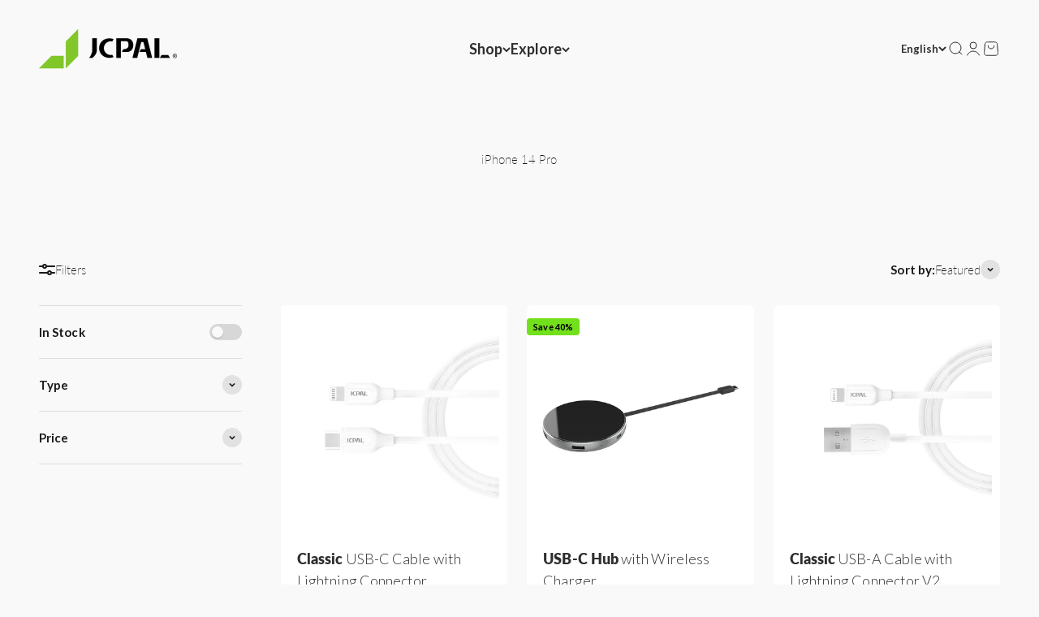

--- FILE ---
content_type: text/html; charset=utf-8
request_url: https://jcpal.com/collections/iphone-14-pro
body_size: 55128
content:
<!doctype html>

<html lang="en" dir="ltr">
  <head>
    <meta charset="utf-8">
    <meta name="viewport" content="width=device-width, initial-scale=1.0, height=device-height, minimum-scale=1.0, maximum-scale=1.0">
    <meta name="theme-color" content="#f9f9f9">

    <title>iPhone 14 Pro</title><link rel="canonical" href="https://jcpal.com/collections/iphone-14-pro"><link rel="shortcut icon" href="//jcpal.com/cdn/shop/files/JCPal-favicon-t.png?v=1649877683&width=96">
      <link rel="apple-touch-icon" href="//jcpal.com/cdn/shop/files/JCPal-favicon-t.png?v=1649877683&width=180"><link rel="preconnect" href="https://cdn.shopify.com">
    <link rel="preconnect" href="https://fonts.shopifycdn.com" crossorigin>
    <link rel="dns-prefetch" href="https://productreviews.shopifycdn.com"><link rel="preload" href="//jcpal.com/cdn/fonts/lato/lato_n8.1117b90add05215dbc8fbc91c5f9d67872eb3fb3.woff2" as="font" type="font/woff2" crossorigin><link rel="preload" href="//jcpal.com/cdn/fonts/lato/lato_n2.d3ec9be21518bcdf2a22ab36eee9669513493c4c.woff2" as="font" type="font/woff2" crossorigin><meta property="og:type" content="website">
  <meta property="og:title" content="iPhone 14 Pro"><meta property="og:image" content="http://jcpal.com/cdn/shop/files/JCPal-weblogo.jpg?v=1649875536&width=2048">
  <meta property="og:image:secure_url" content="https://jcpal.com/cdn/shop/files/JCPal-weblogo.jpg?v=1649875536&width=2048">
  <meta property="og:image:width" content="1200">
  <meta property="og:image:height" content="628"><meta property="og:url" content="https://jcpal.com/collections/iphone-14-pro">
<meta property="og:site_name" content="JCPal Technology"><meta name="twitter:card" content="summary"><meta name="twitter:title" content="iPhone 14 Pro">
  <meta name="twitter:description" content=""><meta name="twitter:image" content="https://jcpal.com/cdn/shop/files/JCPal-weblogo.jpg?crop=center&height=1200&v=1649875536&width=1200">
  <meta name="twitter:image:alt" content=""><script async crossorigin fetchpriority="high" src="/cdn/shopifycloud/importmap-polyfill/es-modules-shim.2.4.0.js"></script>
<script type="application/ld+json">
  {
    "@context": "https://schema.org",
    "@type": "BreadcrumbList",
    "itemListElement": [{
        "@type": "ListItem",
        "position": 1,
        "name": "Home",
        "item": "https://jcpal.com"
      },{
            "@type": "ListItem",
            "position": 2,
            "name": "iPhone 14 Pro",
            "item": "https://jcpal.com/collections/iphone-14-pro"
          }]
  }
</script><style>/* Typography (heading) */
  @font-face {
  font-family: Lato;
  font-weight: 800;
  font-style: normal;
  font-display: fallback;
  src: url("//jcpal.com/cdn/fonts/lato/lato_n8.1117b90add05215dbc8fbc91c5f9d67872eb3fb3.woff2") format("woff2"),
       url("//jcpal.com/cdn/fonts/lato/lato_n8.6bcabf8485cf657fec14e0a6e1af25cf01733df7.woff") format("woff");
}

@font-face {
  font-family: Lato;
  font-weight: 800;
  font-style: italic;
  font-display: fallback;
  src: url("//jcpal.com/cdn/fonts/lato/lato_i8.4d2c12d355a86eb483d3b325d9435954953e78ce.woff2") format("woff2"),
       url("//jcpal.com/cdn/fonts/lato/lato_i8.dfb9decc8a927a5ae9791c4f5ab804f0fccd721e.woff") format("woff");
}

/* Typography (body) */
  @font-face {
  font-family: Lato;
  font-weight: 200;
  font-style: normal;
  font-display: fallback;
  src: url("//jcpal.com/cdn/fonts/lato/lato_n2.d3ec9be21518bcdf2a22ab36eee9669513493c4c.woff2") format("woff2"),
       url("//jcpal.com/cdn/fonts/lato/lato_n2.ea69695eeeaafa62f86ca30d0e63a24495bbf8b2.woff") format("woff");
}

@font-face {
  font-family: Lato;
  font-weight: 200;
  font-style: italic;
  font-display: fallback;
  src: url("//jcpal.com/cdn/fonts/lato/lato_i2.a02473c17b81f0d35f555310c68494b53c1db22c.woff2") format("woff2"),
       url("//jcpal.com/cdn/fonts/lato/lato_i2.bf63b58543c5622e6e8e8bf424e787a0d07a1d3b.woff") format("woff");
}

@font-face {
  font-family: Lato;
  font-weight: 400;
  font-style: normal;
  font-display: fallback;
  src: url("//jcpal.com/cdn/fonts/lato/lato_n4.c3b93d431f0091c8be23185e15c9d1fee1e971c5.woff2") format("woff2"),
       url("//jcpal.com/cdn/fonts/lato/lato_n4.d5c00c781efb195594fd2fd4ad04f7882949e327.woff") format("woff");
}

@font-face {
  font-family: Lato;
  font-weight: 400;
  font-style: italic;
  font-display: fallback;
  src: url("//jcpal.com/cdn/fonts/lato/lato_i4.09c847adc47c2fefc3368f2e241a3712168bc4b6.woff2") format("woff2"),
       url("//jcpal.com/cdn/fonts/lato/lato_i4.3c7d9eb6c1b0a2bf62d892c3ee4582b016d0f30c.woff") format("woff");
}

:root {
    /**
     * ---------------------------------------------------------------------
     * SPACING VARIABLES
     *
     * We are using a spacing inspired from frameworks like Tailwind CSS.
     * ---------------------------------------------------------------------
     */
    --spacing-0-5: 0.125rem; /* 2px */
    --spacing-1: 0.25rem; /* 4px */
    --spacing-1-5: 0.375rem; /* 6px */
    --spacing-2: 0.5rem; /* 8px */
    --spacing-2-5: 0.625rem; /* 10px */
    --spacing-3: 0.75rem; /* 12px */
    --spacing-3-5: 0.875rem; /* 14px */
    --spacing-4: 1rem; /* 16px */
    --spacing-4-5: 1.125rem; /* 18px */
    --spacing-5: 1.25rem; /* 20px */
    --spacing-5-5: 1.375rem; /* 22px */
    --spacing-6: 1.5rem; /* 24px */
    --spacing-6-5: 1.625rem; /* 26px */
    --spacing-7: 1.75rem; /* 28px */
    --spacing-7-5: 1.875rem; /* 30px */
    --spacing-8: 2rem; /* 32px */
    --spacing-8-5: 2.125rem; /* 34px */
    --spacing-9: 2.25rem; /* 36px */
    --spacing-9-5: 2.375rem; /* 38px */
    --spacing-10: 2.5rem; /* 40px */
    --spacing-11: 2.75rem; /* 44px */
    --spacing-12: 3rem; /* 48px */
    --spacing-14: 3.5rem; /* 56px */
    --spacing-16: 4rem; /* 64px */
    --spacing-18: 4.5rem; /* 72px */
    --spacing-20: 5rem; /* 80px */
    --spacing-24: 6rem; /* 96px */
    --spacing-28: 7rem; /* 112px */
    --spacing-32: 8rem; /* 128px */
    --spacing-36: 9rem; /* 144px */
    --spacing-40: 10rem; /* 160px */
    --spacing-44: 11rem; /* 176px */
    --spacing-48: 12rem; /* 192px */
    --spacing-52: 13rem; /* 208px */
    --spacing-56: 14rem; /* 224px */
    --spacing-60: 15rem; /* 240px */
    --spacing-64: 16rem; /* 256px */
    --spacing-72: 18rem; /* 288px */
    --spacing-80: 20rem; /* 320px */
    --spacing-96: 24rem; /* 384px */

    /* Container */
    --container-max-width: 1440px;
    --container-narrow-max-width: 1190px;
    --container-gutter: var(--spacing-5);
    --section-outer-spacing-block: var(--spacing-12);
    --section-inner-max-spacing-block: var(--spacing-10);
    --section-inner-spacing-inline: var(--container-gutter);
    --section-stack-spacing-block: var(--spacing-8);

    /* Grid gutter */
    --grid-gutter: var(--spacing-5);

    /* Product list settings */
    --product-list-row-gap: var(--spacing-8);
    --product-list-column-gap: var(--grid-gutter);

    /* Form settings */
    --input-gap: var(--spacing-2);
    --input-height: 2.625rem;
    --input-padding-inline: var(--spacing-4);

    /* Other sizes */
    --sticky-area-height: calc(var(--sticky-announcement-bar-enabled, 0) * var(--announcement-bar-height, 0px) + var(--sticky-header-enabled, 0) * var(--header-height, 0px));

    /* RTL support */
    --transform-logical-flip: 1;
    --transform-origin-start: left;
    --transform-origin-end: right;

    /**
     * ---------------------------------------------------------------------
     * TYPOGRAPHY
     * ---------------------------------------------------------------------
     */

    /* Font properties */
    --heading-font-family: Lato, sans-serif;
    --heading-font-weight: 800;
    --heading-font-style: normal;
    --heading-text-transform: normal;
    --heading-letter-spacing: 0.015em;
    --text-font-family: Lato, sans-serif;
    --text-font-weight: 200;
    --text-font-style: normal;
    --text-letter-spacing: 0.005em;

    /* Font sizes */
    --text-h0: 2.75rem;
    --text-h1: 2rem;
    --text-h2: 1.75rem;
    --text-h3: 1.375rem;
    --text-h4: 1.125rem;
    --text-h5: 1.125rem;
    --text-h6: 1rem;
    --text-xs: 0.9375rem;
    --text-sm: 1.0rem;
    --text-base: 1.125rem;
    --text-lg: 1.375rem;

    /**
     * ---------------------------------------------------------------------
     * COLORS
     * ---------------------------------------------------------------------
     */

    /* Color settings */--accent: 115 224 28;
    --text-primary: 26 26 26;
    --background-primary: 249 249 249;
    --dialog-background: 255 255 255;
    --border-color: var(--text-color, var(--text-primary)) / 0.12;

    /* Button colors */
    --button-background-primary: 115 224 28;
    --button-text-primary: 255 255 255;
    --button-background-secondary: 115 224 28;
    --button-text-secondary: 46 46 46;

    /* Status colors */
    --success-background: 238 251 228;
    --success-text: 115 224 28;
    --warning-background: 252 240 227;
    --warning-text: 227 126 22;
    --error-background: 245 229 229;
    --error-text: 170 40 38;

    /* Product colors */
    --on-sale-text: 115 224 28;
    --on-sale-badge-background: 115 224 28;
    --on-sale-badge-text: 0 0 0;
    --sold-out-badge-background: 190 189 185;
    --sold-out-badge-text: 0 0 0;
    --primary-badge-background: 93 206 4;
    --primary-badge-text: 255 255 255;
    --star-color: 115 224 28;
    --product-card-background: 255 255 255;
    --product-card-text: 46 46 46;

    /* Header colors */
    --header-background: 249 249 249;
    --header-text: 46 46 46;

    /* Footer colors */
    --footer-background: 40 40 40;
    --footer-text: 255 255 255;

    /* Rounded variables (used for border radius) */
    --rounded-xs: 0.25rem;
    --rounded-sm: 0.375rem;
    --rounded: 0.75rem;
    --rounded-lg: 1.5rem;
    --rounded-full: 9999px;

    --rounded-button: 0.25rem;
    --rounded-input: 0.25rem;

    /* Box shadow */
    --shadow-sm: 0 2px 8px rgb(var(--text-primary) / 0.07);
    --shadow: 0 5px 15px rgb(var(--text-primary) / 0.07);
    --shadow-md: 0 5px 30px rgb(var(--text-primary) / 0.07);
    --shadow-block: 0px 18px 50px rgb(var(--text-primary) / 0.07);

    /**
     * ---------------------------------------------------------------------
     * OTHER
     * ---------------------------------------------------------------------
     */

    --stagger-products-reveal-opacity: 0;
    --cursor-close-svg-url: url(//jcpal.com/cdn/shop/t/101/assets/cursor-close.svg?v=147174565022153725511764276012);
    --cursor-zoom-in-svg-url: url(//jcpal.com/cdn/shop/t/101/assets/cursor-zoom-in.svg?v=154953035094101115921764276012);
    --cursor-zoom-out-svg-url: url(//jcpal.com/cdn/shop/t/101/assets/cursor-zoom-out.svg?v=16155520337305705181764276012);
    --checkmark-svg-url: url(//jcpal.com/cdn/shop/t/101/assets/checkmark.svg?v=77552481021870063511764276012);
  }

  [dir="rtl"]:root {
    /* RTL support */
    --transform-logical-flip: -1;
    --transform-origin-start: right;
    --transform-origin-end: left;
  }

  @media screen and (min-width: 700px) {
    :root {
      /* Typography (font size) */
      --text-h0: 3.5rem;
      --text-h1: 2.5rem;
      --text-h2: 2rem;
      --text-h3: 1.625rem;
      --text-h4: 1.375rem;
      --text-h5: 1.125rem;
      --text-h6: 1rem;

      --text-xs: 0.6875rem;
      --text-sm: 0.8125rem;
      --text-base: 0.9375rem;
      --text-lg: 1.1875rem;

      /* Spacing */
      --container-gutter: 2rem;
      --section-outer-spacing-block: var(--spacing-16);
      --section-inner-max-spacing-block: var(--spacing-12);
      --section-inner-spacing-inline: var(--spacing-12);
      --section-stack-spacing-block: var(--spacing-12);

      /* Grid gutter */
      --grid-gutter: var(--spacing-6);

      /* Product list settings */
      --product-list-row-gap: var(--spacing-12);

      /* Form settings */
      --input-gap: 1rem;
      --input-height: 3.125rem;
      --input-padding-inline: var(--spacing-5);
    }
  }

  @media screen and (min-width: 1000px) {
    :root {
      /* Spacing settings */
      --container-gutter: var(--spacing-12);
      --section-outer-spacing-block: var(--spacing-18);
      --section-inner-max-spacing-block: var(--spacing-16);
      --section-inner-spacing-inline: var(--spacing-16);
      --section-stack-spacing-block: var(--spacing-12);
    }
  }

  @media screen and (min-width: 1150px) {
    :root {
      /* Spacing settings */
      --container-gutter: var(--spacing-12);
      --section-outer-spacing-block: var(--spacing-20);
      --section-inner-max-spacing-block: var(--spacing-16);
      --section-inner-spacing-inline: var(--spacing-16);
      --section-stack-spacing-block: var(--spacing-12);
    }
  }

  @media screen and (min-width: 1400px) {
    :root {
      /* Typography (font size) */
      --text-h0: 4.5rem;
      --text-h1: 3.5rem;
      --text-h2: 2.75rem;
      --text-h3: 2rem;
      --text-h4: 1.75rem;
      --text-h5: 1.375rem;
      --text-h6: 1.25rem;

      --section-outer-spacing-block: var(--spacing-24);
      --section-inner-max-spacing-block: var(--spacing-18);
      --section-inner-spacing-inline: var(--spacing-18);
    }
  }

  @media screen and (min-width: 1600px) {
    :root {
      --section-outer-spacing-block: var(--spacing-24);
      --section-inner-max-spacing-block: var(--spacing-20);
      --section-inner-spacing-inline: var(--spacing-20);
    }
  }

  /**
   * ---------------------------------------------------------------------
   * LIQUID DEPENDANT CSS
   *
   * Our main CSS is Liquid free, but some very specific features depend on
   * theme settings, so we have them here
   * ---------------------------------------------------------------------
   */@media screen and (pointer: fine) {
        .button:not([disabled]):hover, .btn:not([disabled]):hover, .shopify-payment-button__button--unbranded:not([disabled]):hover {
          --button-background-opacity: 0.85;
        }

        .button--subdued:not([disabled]):hover {
          --button-background: var(--text-color) / .05 !important;
        }
      }</style><script>
  // This allows to expose several variables to the global scope, to be used in scripts
  window.themeVariables = {
    settings: {
      showPageTransition: null,
      staggerProductsApparition: true,
      reduceDrawerAnimation: false,
      reduceMenuAnimation: false,
      headingApparition: "split_fade",
      pageType: "collection",
      moneyFormat: "${{amount}}",
      moneyWithCurrencyFormat: "${{amount}} USD",
      currencyCodeEnabled: true,
      cartType: "drawer",
      showDiscount: true,
      discountMode: "percentage",
      pageBackground: "#f9f9f9",
      textColor: "#1a1a1a"
    },

    strings: {
      accessibilityClose: "Close",
      accessibilityNext: "Next",
      accessibilityPrevious: "Previous",
      closeGallery: "Close gallery",
      zoomGallery: "Zoom",
      errorGallery: "Image cannot be loaded",
      searchNoResults: "No results could be found.",
      addOrderNote: "Add order note",
      editOrderNote: "Edit order note",
      shippingEstimatorNoResults: "Sorry, we do not ship to your address.",
      shippingEstimatorOneResult: "There is one shipping rate for your address:",
      shippingEstimatorMultipleResults: "There are several shipping rates for your address:",
      shippingEstimatorError: "One or more error occurred while retrieving shipping rates:"
    },

    breakpoints: {
      'sm': 'screen and (min-width: 700px)',
      'md': 'screen and (min-width: 1000px)',
      'lg': 'screen and (min-width: 1150px)',
      'xl': 'screen and (min-width: 1400px)',

      'sm-max': 'screen and (max-width: 699px)',
      'md-max': 'screen and (max-width: 999px)',
      'lg-max': 'screen and (max-width: 1149px)',
      'xl-max': 'screen and (max-width: 1399px)'
    }
  };

  // For detecting native share
  document.documentElement.classList.add(`native-share--${navigator.share ? 'enabled' : 'disabled'}`);</script><script type="importmap">{
        "imports": {
          "vendor": "//jcpal.com/cdn/shop/t/101/assets/vendor.min.js?v=166563502121812900551764275986",
          "theme": "//jcpal.com/cdn/shop/t/101/assets/theme.js?v=13159901232634706651764275986",
          "photoswipe": "//jcpal.com/cdn/shop/t/101/assets/photoswipe.min.js?v=13374349288281597431764275985"
        }
      }
    </script>

    <script type="module" src="//jcpal.com/cdn/shop/t/101/assets/vendor.min.js?v=166563502121812900551764275986"></script>
    <script type="module" src="//jcpal.com/cdn/shop/t/101/assets/theme.js?v=13159901232634706651764275986"></script>

    <script>window.performance && window.performance.mark && window.performance.mark('shopify.content_for_header.start');</script><meta name="google-site-verification" content="U6DF8fO9ruaARYzVSGIWmGpZBM3JbNICZChGnSe-OpY">
<meta name="google-site-verification" content="NashvtGObc5E3a6i9dwaPTsynJXmOPMe7eBFxICpOiA">
<meta id="shopify-digital-wallet" name="shopify-digital-wallet" content="/9068654/digital_wallets/dialog">
<meta name="shopify-checkout-api-token" content="1081d8e5367c60202b5c00807ab141ca">
<meta id="in-context-paypal-metadata" data-shop-id="9068654" data-venmo-supported="false" data-environment="production" data-locale="en_US" data-paypal-v4="true" data-currency="USD">
<link rel="alternate" type="application/atom+xml" title="Feed" href="/collections/iphone-14-pro.atom" />
<link rel="alternate" hreflang="x-default" href="https://jcpal.com/collections/iphone-14-pro">
<link rel="alternate" hreflang="en" href="https://jcpal.com/collections/iphone-14-pro">
<link rel="alternate" hreflang="pl" href="https://jcpal.com/pl/collections/iphone-14-pro">
<link rel="alternate" hreflang="fr" href="https://jcpal.com/fr/collections/iphone-14-pro">
<link rel="alternate" hreflang="es" href="https://jcpal.com/es/collections/iphone-14-pro">
<link rel="alternate" hreflang="zh-Hans" href="https://jcpal.com/zh/collections/iphone-14-pro">
<link rel="alternate" hreflang="zh-Hans-AL" href="https://jcpal.com/zh/collections/iphone-14-pro">
<link rel="alternate" hreflang="zh-Hans-AT" href="https://jcpal.com/zh/collections/iphone-14-pro">
<link rel="alternate" hreflang="zh-Hans-AU" href="https://jcpal.com/zh/collections/iphone-14-pro">
<link rel="alternate" hreflang="zh-Hans-BE" href="https://jcpal.com/zh/collections/iphone-14-pro">
<link rel="alternate" hreflang="zh-Hans-CA" href="https://jcpal.com/zh/collections/iphone-14-pro">
<link rel="alternate" hreflang="zh-Hans-CH" href="https://jcpal.com/zh/collections/iphone-14-pro">
<link rel="alternate" hreflang="zh-Hans-CN" href="https://jcpal.com/zh/collections/iphone-14-pro">
<link rel="alternate" hreflang="zh-Hans-CZ" href="https://jcpal.com/zh/collections/iphone-14-pro">
<link rel="alternate" hreflang="zh-Hans-DE" href="https://jcpal.com/zh/collections/iphone-14-pro">
<link rel="alternate" hreflang="zh-Hans-DK" href="https://jcpal.com/zh/collections/iphone-14-pro">
<link rel="alternate" hreflang="zh-Hans-ES" href="https://jcpal.com/zh/collections/iphone-14-pro">
<link rel="alternate" hreflang="zh-Hans-FR" href="https://jcpal.com/zh/collections/iphone-14-pro">
<link rel="alternate" hreflang="zh-Hans-GB" href="https://jcpal.com/zh/collections/iphone-14-pro">
<link rel="alternate" hreflang="zh-Hans-GR" href="https://jcpal.com/zh/collections/iphone-14-pro">
<link rel="alternate" hreflang="zh-Hans-HK" href="https://jcpal.com/zh/collections/iphone-14-pro">
<link rel="alternate" hreflang="zh-Hans-HU" href="https://jcpal.com/zh/collections/iphone-14-pro">
<link rel="alternate" hreflang="zh-Hans-ID" href="https://jcpal.com/zh/collections/iphone-14-pro">
<link rel="alternate" hreflang="zh-Hans-IE" href="https://jcpal.com/zh/collections/iphone-14-pro">
<link rel="alternate" hreflang="zh-Hans-IL" href="https://jcpal.com/zh/collections/iphone-14-pro">
<link rel="alternate" hreflang="zh-Hans-IN" href="https://jcpal.com/zh/collections/iphone-14-pro">
<link rel="alternate" hreflang="zh-Hans-IS" href="https://jcpal.com/zh/collections/iphone-14-pro">
<link rel="alternate" hreflang="zh-Hans-IT" href="https://jcpal.com/zh/collections/iphone-14-pro">
<link rel="alternate" hreflang="zh-Hans-JP" href="https://jcpal.com/zh/collections/iphone-14-pro">
<link rel="alternate" hreflang="zh-Hans-KR" href="https://jcpal.com/zh/collections/iphone-14-pro">
<link rel="alternate" hreflang="zh-Hans-LK" href="https://jcpal.com/zh/collections/iphone-14-pro">
<link rel="alternate" hreflang="zh-Hans-LU" href="https://jcpal.com/zh/collections/iphone-14-pro">
<link rel="alternate" hreflang="zh-Hans-MC" href="https://jcpal.com/zh/collections/iphone-14-pro">
<link rel="alternate" hreflang="zh-Hans-MT" href="https://jcpal.com/zh/collections/iphone-14-pro">
<link rel="alternate" hreflang="zh-Hans-MX" href="https://jcpal.com/zh/collections/iphone-14-pro">
<link rel="alternate" hreflang="zh-Hans-MY" href="https://jcpal.com/zh/collections/iphone-14-pro">
<link rel="alternate" hreflang="zh-Hans-NL" href="https://jcpal.com/zh/collections/iphone-14-pro">
<link rel="alternate" hreflang="zh-Hans-NO" href="https://jcpal.com/zh/collections/iphone-14-pro">
<link rel="alternate" hreflang="zh-Hans-NP" href="https://jcpal.com/zh/collections/iphone-14-pro">
<link rel="alternate" hreflang="zh-Hans-NZ" href="https://jcpal.com/zh/collections/iphone-14-pro">
<link rel="alternate" hreflang="zh-Hans-PL" href="https://jcpal.com/zh/collections/iphone-14-pro">
<link rel="alternate" hreflang="zh-Hans-PT" href="https://jcpal.com/zh/collections/iphone-14-pro">
<link rel="alternate" hreflang="zh-Hans-SE" href="https://jcpal.com/zh/collections/iphone-14-pro">
<link rel="alternate" hreflang="zh-Hans-SG" href="https://jcpal.com/zh/collections/iphone-14-pro">
<link rel="alternate" hreflang="zh-Hans-SK" href="https://jcpal.com/zh/collections/iphone-14-pro">
<link rel="alternate" hreflang="zh-Hans-TH" href="https://jcpal.com/zh/collections/iphone-14-pro">
<link rel="alternate" hreflang="zh-Hans-TW" href="https://jcpal.com/zh/collections/iphone-14-pro">
<link rel="alternate" hreflang="zh-Hans-UA" href="https://jcpal.com/zh/collections/iphone-14-pro">
<link rel="alternate" hreflang="zh-Hans-US" href="https://jcpal.com/zh/collections/iphone-14-pro">
<link rel="alternate" type="application/json+oembed" href="https://jcpal.com/collections/iphone-14-pro.oembed">
<script async="async" src="/checkouts/internal/preloads.js?locale=en-US"></script>
<link rel="preconnect" href="https://shop.app" crossorigin="anonymous">
<script async="async" src="https://shop.app/checkouts/internal/preloads.js?locale=en-US&shop_id=9068654" crossorigin="anonymous"></script>
<script id="apple-pay-shop-capabilities" type="application/json">{"shopId":9068654,"countryCode":"CA","currencyCode":"USD","merchantCapabilities":["supports3DS"],"merchantId":"gid:\/\/shopify\/Shop\/9068654","merchantName":"JCPal Technology","requiredBillingContactFields":["postalAddress","email"],"requiredShippingContactFields":["postalAddress","email"],"shippingType":"shipping","supportedNetworks":["visa","masterCard","amex","discover","jcb"],"total":{"type":"pending","label":"JCPal Technology","amount":"1.00"},"shopifyPaymentsEnabled":true,"supportsSubscriptions":true}</script>
<script id="shopify-features" type="application/json">{"accessToken":"1081d8e5367c60202b5c00807ab141ca","betas":["rich-media-storefront-analytics"],"domain":"jcpal.com","predictiveSearch":true,"shopId":9068654,"locale":"en"}</script>
<script>var Shopify = Shopify || {};
Shopify.shop = "jcpal.myshopify.com";
Shopify.locale = "en";
Shopify.currency = {"active":"USD","rate":"1.0"};
Shopify.country = "US";
Shopify.theme = {"name":"Impact 6.7.1 - Dec 2025","id":153307611367,"schema_name":"Impact","schema_version":"6.7.1","theme_store_id":1190,"role":"main"};
Shopify.theme.handle = "null";
Shopify.theme.style = {"id":null,"handle":null};
Shopify.cdnHost = "jcpal.com/cdn";
Shopify.routes = Shopify.routes || {};
Shopify.routes.root = "/";</script>
<script type="module">!function(o){(o.Shopify=o.Shopify||{}).modules=!0}(window);</script>
<script>!function(o){function n(){var o=[];function n(){o.push(Array.prototype.slice.apply(arguments))}return n.q=o,n}var t=o.Shopify=o.Shopify||{};t.loadFeatures=n(),t.autoloadFeatures=n()}(window);</script>
<script>
  window.ShopifyPay = window.ShopifyPay || {};
  window.ShopifyPay.apiHost = "shop.app\/pay";
  window.ShopifyPay.redirectState = null;
</script>
<script id="shop-js-analytics" type="application/json">{"pageType":"collection"}</script>
<script defer="defer" async type="module" src="//jcpal.com/cdn/shopifycloud/shop-js/modules/v2/client.init-shop-cart-sync_BApSsMSl.en.esm.js"></script>
<script defer="defer" async type="module" src="//jcpal.com/cdn/shopifycloud/shop-js/modules/v2/chunk.common_CBoos6YZ.esm.js"></script>
<script type="module">
  await import("//jcpal.com/cdn/shopifycloud/shop-js/modules/v2/client.init-shop-cart-sync_BApSsMSl.en.esm.js");
await import("//jcpal.com/cdn/shopifycloud/shop-js/modules/v2/chunk.common_CBoos6YZ.esm.js");

  window.Shopify.SignInWithShop?.initShopCartSync?.({"fedCMEnabled":true,"windoidEnabled":true});

</script>
<script>
  window.Shopify = window.Shopify || {};
  if (!window.Shopify.featureAssets) window.Shopify.featureAssets = {};
  window.Shopify.featureAssets['shop-js'] = {"shop-cart-sync":["modules/v2/client.shop-cart-sync_DJczDl9f.en.esm.js","modules/v2/chunk.common_CBoos6YZ.esm.js"],"init-fed-cm":["modules/v2/client.init-fed-cm_BzwGC0Wi.en.esm.js","modules/v2/chunk.common_CBoos6YZ.esm.js"],"init-windoid":["modules/v2/client.init-windoid_BS26ThXS.en.esm.js","modules/v2/chunk.common_CBoos6YZ.esm.js"],"shop-cash-offers":["modules/v2/client.shop-cash-offers_DthCPNIO.en.esm.js","modules/v2/chunk.common_CBoos6YZ.esm.js","modules/v2/chunk.modal_Bu1hFZFC.esm.js"],"shop-button":["modules/v2/client.shop-button_D_JX508o.en.esm.js","modules/v2/chunk.common_CBoos6YZ.esm.js"],"init-shop-email-lookup-coordinator":["modules/v2/client.init-shop-email-lookup-coordinator_DFwWcvrS.en.esm.js","modules/v2/chunk.common_CBoos6YZ.esm.js"],"shop-toast-manager":["modules/v2/client.shop-toast-manager_tEhgP2F9.en.esm.js","modules/v2/chunk.common_CBoos6YZ.esm.js"],"shop-login-button":["modules/v2/client.shop-login-button_DwLgFT0K.en.esm.js","modules/v2/chunk.common_CBoos6YZ.esm.js","modules/v2/chunk.modal_Bu1hFZFC.esm.js"],"avatar":["modules/v2/client.avatar_BTnouDA3.en.esm.js"],"init-shop-cart-sync":["modules/v2/client.init-shop-cart-sync_BApSsMSl.en.esm.js","modules/v2/chunk.common_CBoos6YZ.esm.js"],"pay-button":["modules/v2/client.pay-button_BuNmcIr_.en.esm.js","modules/v2/chunk.common_CBoos6YZ.esm.js"],"init-shop-for-new-customer-accounts":["modules/v2/client.init-shop-for-new-customer-accounts_DrjXSI53.en.esm.js","modules/v2/client.shop-login-button_DwLgFT0K.en.esm.js","modules/v2/chunk.common_CBoos6YZ.esm.js","modules/v2/chunk.modal_Bu1hFZFC.esm.js"],"init-customer-accounts-sign-up":["modules/v2/client.init-customer-accounts-sign-up_TlVCiykN.en.esm.js","modules/v2/client.shop-login-button_DwLgFT0K.en.esm.js","modules/v2/chunk.common_CBoos6YZ.esm.js","modules/v2/chunk.modal_Bu1hFZFC.esm.js"],"shop-follow-button":["modules/v2/client.shop-follow-button_C5D3XtBb.en.esm.js","modules/v2/chunk.common_CBoos6YZ.esm.js","modules/v2/chunk.modal_Bu1hFZFC.esm.js"],"checkout-modal":["modules/v2/client.checkout-modal_8TC_1FUY.en.esm.js","modules/v2/chunk.common_CBoos6YZ.esm.js","modules/v2/chunk.modal_Bu1hFZFC.esm.js"],"init-customer-accounts":["modules/v2/client.init-customer-accounts_C0Oh2ljF.en.esm.js","modules/v2/client.shop-login-button_DwLgFT0K.en.esm.js","modules/v2/chunk.common_CBoos6YZ.esm.js","modules/v2/chunk.modal_Bu1hFZFC.esm.js"],"lead-capture":["modules/v2/client.lead-capture_Cq0gfm7I.en.esm.js","modules/v2/chunk.common_CBoos6YZ.esm.js","modules/v2/chunk.modal_Bu1hFZFC.esm.js"],"shop-login":["modules/v2/client.shop-login_BmtnoEUo.en.esm.js","modules/v2/chunk.common_CBoos6YZ.esm.js","modules/v2/chunk.modal_Bu1hFZFC.esm.js"],"payment-terms":["modules/v2/client.payment-terms_BHOWV7U_.en.esm.js","modules/v2/chunk.common_CBoos6YZ.esm.js","modules/v2/chunk.modal_Bu1hFZFC.esm.js"]};
</script>
<script>(function() {
  var isLoaded = false;
  function asyncLoad() {
    if (isLoaded) return;
    isLoaded = true;
    var urls = ["https:\/\/formbuilder.hulkapps.com\/skeletopapp.js?shop=jcpal.myshopify.com","\/\/cdn.shopify.com\/proxy\/fc5a8b9cf012b04f432ba09095806c3c5e24beffeb1fa9f6470ccdbbf2e1aa31\/bingshoppingtool-t2app-prod.trafficmanager.net\/uet\/tracking_script?shop=jcpal.myshopify.com\u0026sp-cache-control=cHVibGljLCBtYXgtYWdlPTkwMA","https:\/\/shopify-widget.route.com\/shopify.widget.js?shop=jcpal.myshopify.com"];
    for (var i = 0; i < urls.length; i++) {
      var s = document.createElement('script');
      s.type = 'text/javascript';
      s.async = true;
      s.src = urls[i];
      var x = document.getElementsByTagName('script')[0];
      x.parentNode.insertBefore(s, x);
    }
  };
  if(window.attachEvent) {
    window.attachEvent('onload', asyncLoad);
  } else {
    window.addEventListener('load', asyncLoad, false);
  }
})();</script>
<script id="__st">var __st={"a":9068654,"offset":-28800,"reqid":"a00c56fb-9ff0-4fd0-8d7b-05e4cfb2fd54-1768880775","pageurl":"jcpal.com\/collections\/iphone-14-pro","u":"67e2e14e9dc6","p":"collection","rtyp":"collection","rid":406620569831};</script>
<script>window.ShopifyPaypalV4VisibilityTracking = true;</script>
<script id="captcha-bootstrap">!function(){'use strict';const t='contact',e='account',n='new_comment',o=[[t,t],['blogs',n],['comments',n],[t,'customer']],c=[[e,'customer_login'],[e,'guest_login'],[e,'recover_customer_password'],[e,'create_customer']],r=t=>t.map((([t,e])=>`form[action*='/${t}']:not([data-nocaptcha='true']) input[name='form_type'][value='${e}']`)).join(','),a=t=>()=>t?[...document.querySelectorAll(t)].map((t=>t.form)):[];function s(){const t=[...o],e=r(t);return a(e)}const i='password',u='form_key',d=['recaptcha-v3-token','g-recaptcha-response','h-captcha-response',i],f=()=>{try{return window.sessionStorage}catch{return}},m='__shopify_v',_=t=>t.elements[u];function p(t,e,n=!1){try{const o=window.sessionStorage,c=JSON.parse(o.getItem(e)),{data:r}=function(t){const{data:e,action:n}=t;return t[m]||n?{data:e,action:n}:{data:t,action:n}}(c);for(const[e,n]of Object.entries(r))t.elements[e]&&(t.elements[e].value=n);n&&o.removeItem(e)}catch(o){console.error('form repopulation failed',{error:o})}}const l='form_type',E='cptcha';function T(t){t.dataset[E]=!0}const w=window,h=w.document,L='Shopify',v='ce_forms',y='captcha';let A=!1;((t,e)=>{const n=(g='f06e6c50-85a8-45c8-87d0-21a2b65856fe',I='https://cdn.shopify.com/shopifycloud/storefront-forms-hcaptcha/ce_storefront_forms_captcha_hcaptcha.v1.5.2.iife.js',D={infoText:'Protected by hCaptcha',privacyText:'Privacy',termsText:'Terms'},(t,e,n)=>{const o=w[L][v],c=o.bindForm;if(c)return c(t,g,e,D).then(n);var r;o.q.push([[t,g,e,D],n]),r=I,A||(h.body.append(Object.assign(h.createElement('script'),{id:'captcha-provider',async:!0,src:r})),A=!0)});var g,I,D;w[L]=w[L]||{},w[L][v]=w[L][v]||{},w[L][v].q=[],w[L][y]=w[L][y]||{},w[L][y].protect=function(t,e){n(t,void 0,e),T(t)},Object.freeze(w[L][y]),function(t,e,n,w,h,L){const[v,y,A,g]=function(t,e,n){const i=e?o:[],u=t?c:[],d=[...i,...u],f=r(d),m=r(i),_=r(d.filter((([t,e])=>n.includes(e))));return[a(f),a(m),a(_),s()]}(w,h,L),I=t=>{const e=t.target;return e instanceof HTMLFormElement?e:e&&e.form},D=t=>v().includes(t);t.addEventListener('submit',(t=>{const e=I(t);if(!e)return;const n=D(e)&&!e.dataset.hcaptchaBound&&!e.dataset.recaptchaBound,o=_(e),c=g().includes(e)&&(!o||!o.value);(n||c)&&t.preventDefault(),c&&!n&&(function(t){try{if(!f())return;!function(t){const e=f();if(!e)return;const n=_(t);if(!n)return;const o=n.value;o&&e.removeItem(o)}(t);const e=Array.from(Array(32),(()=>Math.random().toString(36)[2])).join('');!function(t,e){_(t)||t.append(Object.assign(document.createElement('input'),{type:'hidden',name:u})),t.elements[u].value=e}(t,e),function(t,e){const n=f();if(!n)return;const o=[...t.querySelectorAll(`input[type='${i}']`)].map((({name:t})=>t)),c=[...d,...o],r={};for(const[a,s]of new FormData(t).entries())c.includes(a)||(r[a]=s);n.setItem(e,JSON.stringify({[m]:1,action:t.action,data:r}))}(t,e)}catch(e){console.error('failed to persist form',e)}}(e),e.submit())}));const S=(t,e)=>{t&&!t.dataset[E]&&(n(t,e.some((e=>e===t))),T(t))};for(const o of['focusin','change'])t.addEventListener(o,(t=>{const e=I(t);D(e)&&S(e,y())}));const B=e.get('form_key'),M=e.get(l),P=B&&M;t.addEventListener('DOMContentLoaded',(()=>{const t=y();if(P)for(const e of t)e.elements[l].value===M&&p(e,B);[...new Set([...A(),...v().filter((t=>'true'===t.dataset.shopifyCaptcha))])].forEach((e=>S(e,t)))}))}(h,new URLSearchParams(w.location.search),n,t,e,['guest_login'])})(!0,!0)}();</script>
<script integrity="sha256-4kQ18oKyAcykRKYeNunJcIwy7WH5gtpwJnB7kiuLZ1E=" data-source-attribution="shopify.loadfeatures" defer="defer" src="//jcpal.com/cdn/shopifycloud/storefront/assets/storefront/load_feature-a0a9edcb.js" crossorigin="anonymous"></script>
<script crossorigin="anonymous" defer="defer" src="//jcpal.com/cdn/shopifycloud/storefront/assets/shopify_pay/storefront-65b4c6d7.js?v=20250812"></script>
<script data-source-attribution="shopify.dynamic_checkout.dynamic.init">var Shopify=Shopify||{};Shopify.PaymentButton=Shopify.PaymentButton||{isStorefrontPortableWallets:!0,init:function(){window.Shopify.PaymentButton.init=function(){};var t=document.createElement("script");t.src="https://jcpal.com/cdn/shopifycloud/portable-wallets/latest/portable-wallets.en.js",t.type="module",document.head.appendChild(t)}};
</script>
<script data-source-attribution="shopify.dynamic_checkout.buyer_consent">
  function portableWalletsHideBuyerConsent(e){var t=document.getElementById("shopify-buyer-consent"),n=document.getElementById("shopify-subscription-policy-button");t&&n&&(t.classList.add("hidden"),t.setAttribute("aria-hidden","true"),n.removeEventListener("click",e))}function portableWalletsShowBuyerConsent(e){var t=document.getElementById("shopify-buyer-consent"),n=document.getElementById("shopify-subscription-policy-button");t&&n&&(t.classList.remove("hidden"),t.removeAttribute("aria-hidden"),n.addEventListener("click",e))}window.Shopify?.PaymentButton&&(window.Shopify.PaymentButton.hideBuyerConsent=portableWalletsHideBuyerConsent,window.Shopify.PaymentButton.showBuyerConsent=portableWalletsShowBuyerConsent);
</script>
<script data-source-attribution="shopify.dynamic_checkout.cart.bootstrap">document.addEventListener("DOMContentLoaded",(function(){function t(){return document.querySelector("shopify-accelerated-checkout-cart, shopify-accelerated-checkout")}if(t())Shopify.PaymentButton.init();else{new MutationObserver((function(e,n){t()&&(Shopify.PaymentButton.init(),n.disconnect())})).observe(document.body,{childList:!0,subtree:!0})}}));
</script>
<link id="shopify-accelerated-checkout-styles" rel="stylesheet" media="screen" href="https://jcpal.com/cdn/shopifycloud/portable-wallets/latest/accelerated-checkout-backwards-compat.css" crossorigin="anonymous">
<style id="shopify-accelerated-checkout-cart">
        #shopify-buyer-consent {
  margin-top: 1em;
  display: inline-block;
  width: 100%;
}

#shopify-buyer-consent.hidden {
  display: none;
}

#shopify-subscription-policy-button {
  background: none;
  border: none;
  padding: 0;
  text-decoration: underline;
  font-size: inherit;
  cursor: pointer;
}

#shopify-subscription-policy-button::before {
  box-shadow: none;
}

      </style>

<script>window.performance && window.performance.mark && window.performance.mark('shopify.content_for_header.end');</script>
<link href="//jcpal.com/cdn/shop/t/101/assets/theme.css?v=161799584804023515401764275985" rel="stylesheet" type="text/css" media="all" /><!-- BEGIN app block: shopify://apps/judge-me-reviews/blocks/judgeme_core/61ccd3b1-a9f2-4160-9fe9-4fec8413e5d8 --><!-- Start of Judge.me Core -->






<link rel="dns-prefetch" href="https://cdnwidget.judge.me">
<link rel="dns-prefetch" href="https://cdn.judge.me">
<link rel="dns-prefetch" href="https://cdn1.judge.me">
<link rel="dns-prefetch" href="https://api.judge.me">

<script data-cfasync='false' class='jdgm-settings-script'>window.jdgmSettings={"pagination":5,"disable_web_reviews":false,"badge_no_review_text":"No reviews","badge_n_reviews_text":"{{ n }} reviews","badge_star_color":"#73E01C","hide_badge_preview_if_no_reviews":true,"badge_hide_text":true,"enforce_center_preview_badge":false,"widget_title":"Customer Reviews","widget_open_form_text":"Write a review","widget_close_form_text":"Cancel review","widget_refresh_page_text":"Refresh page","widget_summary_text":"Based on {{ number_of_reviews }} review/reviews","widget_no_review_text":"Be the first to write a review","widget_name_field_text":"Display name","widget_verified_name_field_text":"Verified Name (public)","widget_name_placeholder_text":"Display name","widget_required_field_error_text":"This field is required.","widget_email_field_text":"Email address","widget_verified_email_field_text":"Verified Email (private, can not be edited)","widget_email_placeholder_text":"Your email address","widget_email_field_error_text":"Please enter a valid email address.","widget_rating_field_text":"Rating","widget_review_title_field_text":"Review Title","widget_review_title_placeholder_text":"Give your review a title","widget_review_body_field_text":"Review content","widget_review_body_placeholder_text":"Start writing here...","widget_pictures_field_text":"Picture/Video (optional)","widget_submit_review_text":"Submit Review","widget_submit_verified_review_text":"Submit Verified Review","widget_submit_success_msg_with_auto_publish":"Thank you! Please refresh the page in a few moments to see your review. You can remove or edit your review by logging into \u003ca href='https://judge.me/login' target='_blank' rel='nofollow noopener'\u003eJudge.me\u003c/a\u003e","widget_submit_success_msg_no_auto_publish":"Thank you! Your review will be published as soon as it is approved by the shop admin. You can remove or edit your review by logging into \u003ca href='https://judge.me/login' target='_blank' rel='nofollow noopener'\u003eJudge.me\u003c/a\u003e","widget_show_default_reviews_out_of_total_text":"Showing {{ n_reviews_shown }} out of {{ n_reviews }} reviews.","widget_show_all_link_text":"Show all","widget_show_less_link_text":"Show less","widget_author_said_text":"{{ reviewer_name }} said:","widget_days_text":"{{ n }} days ago","widget_weeks_text":"{{ n }} week/weeks ago","widget_months_text":"{{ n }} month/months ago","widget_years_text":"{{ n }} year/years ago","widget_yesterday_text":"Yesterday","widget_today_text":"Today","widget_replied_text":"\u003e\u003e {{ shop_name }} replied:","widget_read_more_text":"Read more","widget_reviewer_name_as_initial":"last_initial","widget_rating_filter_color":"#fbcd0a","widget_rating_filter_see_all_text":"See all reviews","widget_sorting_most_recent_text":"Most Recent","widget_sorting_highest_rating_text":"Highest Rating","widget_sorting_lowest_rating_text":"Lowest Rating","widget_sorting_with_pictures_text":"Only Pictures","widget_sorting_most_helpful_text":"Most Helpful","widget_open_question_form_text":"Ask a question","widget_reviews_subtab_text":"Reviews","widget_questions_subtab_text":"Questions","widget_question_label_text":"Question","widget_answer_label_text":"Answer","widget_question_placeholder_text":"Write your question here","widget_submit_question_text":"Submit Question","widget_question_submit_success_text":"Thank you for your question! We will notify you once it gets answered.","widget_star_color":"#73E01C","verified_badge_text":"Verified","verified_badge_bg_color":"","verified_badge_text_color":"","verified_badge_placement":"left-of-reviewer-name","widget_review_max_height":"","widget_hide_border":false,"widget_social_share":false,"widget_thumb":false,"widget_review_location_show":false,"widget_location_format":"country_iso_code","all_reviews_include_out_of_store_products":true,"all_reviews_out_of_store_text":"(out of store)","all_reviews_pagination":100,"all_reviews_product_name_prefix_text":"about","enable_review_pictures":true,"enable_question_anwser":false,"widget_theme":"leex","review_date_format":"dd/mm/yyyy","default_sort_method":"highest-rating","widget_product_reviews_subtab_text":"Product Reviews","widget_shop_reviews_subtab_text":"Shop Reviews","widget_other_products_reviews_text":"Reviews for other products","widget_store_reviews_subtab_text":"Store reviews","widget_no_store_reviews_text":"This store hasn't received any reviews yet","widget_web_restriction_product_reviews_text":"This product hasn't received any reviews yet","widget_no_items_text":"No items found","widget_show_more_text":"Show more","widget_write_a_store_review_text":"Write a Store Review","widget_other_languages_heading":"Reviews in Other Languages","widget_translate_review_text":"Translate review to {{ language }}","widget_translating_review_text":"Translating...","widget_show_original_translation_text":"Show original ({{ language }})","widget_translate_review_failed_text":"Review couldn't be translated.","widget_translate_review_retry_text":"Retry","widget_translate_review_try_again_later_text":"Try again later","show_product_url_for_grouped_product":false,"widget_sorting_pictures_first_text":"Pictures First","show_pictures_on_all_rev_page_mobile":false,"show_pictures_on_all_rev_page_desktop":false,"floating_tab_hide_mobile_install_preference":false,"floating_tab_button_name":"★ Reviews","floating_tab_title":"Let customers speak for us","floating_tab_button_color":"","floating_tab_button_background_color":"","floating_tab_url":"","floating_tab_url_enabled":false,"floating_tab_tab_style":"text","all_reviews_text_badge_text":"Customers rate us {{ shop.metafields.judgeme.all_reviews_rating | round: 1 }}/5 based on {{ shop.metafields.judgeme.all_reviews_count }} reviews.","all_reviews_text_badge_text_branded_style":"{{ shop.metafields.judgeme.all_reviews_rating | round: 1 }} out of 5 stars based on {{ shop.metafields.judgeme.all_reviews_count }} reviews","is_all_reviews_text_badge_a_link":false,"show_stars_for_all_reviews_text_badge":false,"all_reviews_text_badge_url":"","all_reviews_text_style":"branded","all_reviews_text_color_style":"judgeme_brand_color","all_reviews_text_color":"#108474","all_reviews_text_show_jm_brand":true,"featured_carousel_show_header":true,"featured_carousel_title":"Let customers speak for us","testimonials_carousel_title":"Customers are saying","videos_carousel_title":"Real customer stories","cards_carousel_title":"Customers are saying","featured_carousel_count_text":"from {{ n }} reviews","featured_carousel_add_link_to_all_reviews_page":false,"featured_carousel_url":"","featured_carousel_show_images":true,"featured_carousel_autoslide_interval":5,"featured_carousel_arrows_on_the_sides":false,"featured_carousel_height":250,"featured_carousel_width":80,"featured_carousel_image_size":0,"featured_carousel_image_height":250,"featured_carousel_arrow_color":"#eeeeee","verified_count_badge_style":"branded","verified_count_badge_orientation":"horizontal","verified_count_badge_color_style":"judgeme_brand_color","verified_count_badge_color":"#108474","is_verified_count_badge_a_link":false,"verified_count_badge_url":"","verified_count_badge_show_jm_brand":true,"widget_rating_preset_default":5,"widget_first_sub_tab":"product-reviews","widget_show_histogram":true,"widget_histogram_use_custom_color":false,"widget_pagination_use_custom_color":false,"widget_star_use_custom_color":false,"widget_verified_badge_use_custom_color":false,"widget_write_review_use_custom_color":false,"picture_reminder_submit_button":"Upload Pictures","enable_review_videos":false,"mute_video_by_default":false,"widget_sorting_videos_first_text":"Videos First","widget_review_pending_text":"Pending","featured_carousel_items_for_large_screen":3,"social_share_options_order":"Facebook,Twitter","remove_microdata_snippet":true,"disable_json_ld":false,"enable_json_ld_products":false,"preview_badge_show_question_text":false,"preview_badge_no_question_text":"No questions","preview_badge_n_question_text":"{{ number_of_questions }} question/questions","qa_badge_show_icon":false,"qa_badge_position":"same-row","remove_judgeme_branding":true,"widget_add_search_bar":false,"widget_search_bar_placeholder":"Search","widget_sorting_verified_only_text":"Verified only","featured_carousel_theme":"compact","featured_carousel_show_rating":true,"featured_carousel_show_title":true,"featured_carousel_show_body":true,"featured_carousel_show_date":false,"featured_carousel_show_reviewer":true,"featured_carousel_show_product":false,"featured_carousel_header_background_color":"#108474","featured_carousel_header_text_color":"#ffffff","featured_carousel_name_product_separator":"reviewed","featured_carousel_full_star_background":"#108474","featured_carousel_empty_star_background":"#dadada","featured_carousel_vertical_theme_background":"#f9fafb","featured_carousel_verified_badge_enable":true,"featured_carousel_verified_badge_color":"#108474","featured_carousel_border_style":"round","featured_carousel_review_line_length_limit":3,"featured_carousel_more_reviews_button_text":"Read more reviews","featured_carousel_view_product_button_text":"View product","all_reviews_page_load_reviews_on":"scroll","all_reviews_page_load_more_text":"Load More Reviews","disable_fb_tab_reviews":false,"enable_ajax_cdn_cache":false,"widget_advanced_speed_features":5,"widget_public_name_text":"displayed publicly like","default_reviewer_name":"John Smith","default_reviewer_name_has_non_latin":true,"widget_reviewer_anonymous":"Anonymous","medals_widget_title":"Judge.me Review Medals","medals_widget_background_color":"#f9fafb","medals_widget_position":"footer_all_pages","medals_widget_border_color":"#f9fafb","medals_widget_verified_text_position":"left","medals_widget_use_monochromatic_version":false,"medals_widget_elements_color":"#108474","show_reviewer_avatar":true,"widget_invalid_yt_video_url_error_text":"Not a YouTube video URL","widget_max_length_field_error_text":"Please enter no more than {0} characters.","widget_show_country_flag":false,"widget_show_collected_via_shop_app":true,"widget_verified_by_shop_badge_style":"light","widget_verified_by_shop_text":"Verified by Shop","widget_show_photo_gallery":false,"widget_load_with_code_splitting":true,"widget_ugc_install_preference":false,"widget_ugc_title":"Made by us, Shared by you","widget_ugc_subtitle":"Tag us to see your picture featured in our page","widget_ugc_arrows_color":"#ffffff","widget_ugc_primary_button_text":"Buy Now","widget_ugc_primary_button_background_color":"#108474","widget_ugc_primary_button_text_color":"#ffffff","widget_ugc_primary_button_border_width":"0","widget_ugc_primary_button_border_style":"none","widget_ugc_primary_button_border_color":"#108474","widget_ugc_primary_button_border_radius":"25","widget_ugc_secondary_button_text":"Load More","widget_ugc_secondary_button_background_color":"#ffffff","widget_ugc_secondary_button_text_color":"#108474","widget_ugc_secondary_button_border_width":"2","widget_ugc_secondary_button_border_style":"solid","widget_ugc_secondary_button_border_color":"#108474","widget_ugc_secondary_button_border_radius":"25","widget_ugc_reviews_button_text":"View Reviews","widget_ugc_reviews_button_background_color":"#ffffff","widget_ugc_reviews_button_text_color":"#108474","widget_ugc_reviews_button_border_width":"2","widget_ugc_reviews_button_border_style":"solid","widget_ugc_reviews_button_border_color":"#108474","widget_ugc_reviews_button_border_radius":"25","widget_ugc_reviews_button_link_to":"judgeme-reviews-page","widget_ugc_show_post_date":true,"widget_ugc_max_width":"800","widget_rating_metafield_value_type":true,"widget_primary_color":"#62CE1C","widget_enable_secondary_color":false,"widget_secondary_color":"#edf5f5","widget_summary_average_rating_text":"{{ average_rating }} out of 5","widget_media_grid_title":"Customer photos \u0026 videos","widget_media_grid_see_more_text":"See more","widget_round_style":true,"widget_show_product_medals":true,"widget_verified_by_judgeme_text":"Verified by Judge.me","widget_show_store_medals":true,"widget_verified_by_judgeme_text_in_store_medals":"Verified by Judge.me","widget_media_field_exceed_quantity_message":"Sorry, we can only accept {{ max_media }} for one review.","widget_media_field_exceed_limit_message":"{{ file_name }} is too large, please select a {{ media_type }} less than {{ size_limit }}MB.","widget_review_submitted_text":"Review Submitted!","widget_question_submitted_text":"Question Submitted!","widget_close_form_text_question":"Cancel","widget_write_your_answer_here_text":"Write your answer here","widget_enabled_branded_link":true,"widget_show_collected_by_judgeme":false,"widget_reviewer_name_color":"","widget_write_review_text_color":"","widget_write_review_bg_color":"","widget_collected_by_judgeme_text":"collected by Judge.me","widget_pagination_type":"load_more","widget_load_more_text":"Load More","widget_load_more_color":"#108474","widget_full_review_text":"Full Review","widget_read_more_reviews_text":"Read More Reviews","widget_read_questions_text":"Read Questions","widget_questions_and_answers_text":"Questions \u0026 Answers","widget_verified_by_text":"Verified by","widget_verified_text":"Verified","widget_number_of_reviews_text":"{{ number_of_reviews }} reviews","widget_back_button_text":"Back","widget_next_button_text":"Next","widget_custom_forms_filter_button":"Filters","custom_forms_style":"horizontal","widget_show_review_information":false,"how_reviews_are_collected":"How reviews are collected?","widget_show_review_keywords":false,"widget_gdpr_statement":"How we use your data: We'll only contact you about the review you left, and only if necessary. By submitting your review, you agree to Judge.me's \u003ca href='https://judge.me/terms' target='_blank' rel='nofollow noopener'\u003eterms\u003c/a\u003e, \u003ca href='https://judge.me/privacy' target='_blank' rel='nofollow noopener'\u003eprivacy\u003c/a\u003e and \u003ca href='https://judge.me/content-policy' target='_blank' rel='nofollow noopener'\u003econtent\u003c/a\u003e policies.","widget_multilingual_sorting_enabled":false,"widget_translate_review_content_enabled":false,"widget_translate_review_content_method":"manual","popup_widget_review_selection":"automatically_with_pictures","popup_widget_round_border_style":true,"popup_widget_show_title":true,"popup_widget_show_body":true,"popup_widget_show_reviewer":false,"popup_widget_show_product":true,"popup_widget_show_pictures":true,"popup_widget_use_review_picture":true,"popup_widget_show_on_home_page":true,"popup_widget_show_on_product_page":true,"popup_widget_show_on_collection_page":true,"popup_widget_show_on_cart_page":true,"popup_widget_position":"bottom_left","popup_widget_first_review_delay":5,"popup_widget_duration":5,"popup_widget_interval":5,"popup_widget_review_count":5,"popup_widget_hide_on_mobile":true,"review_snippet_widget_round_border_style":true,"review_snippet_widget_card_color":"#FFFFFF","review_snippet_widget_slider_arrows_background_color":"#FFFFFF","review_snippet_widget_slider_arrows_color":"#000000","review_snippet_widget_star_color":"#108474","show_product_variant":true,"all_reviews_product_variant_label_text":"Variant: ","widget_show_verified_branding":true,"widget_ai_summary_title":"Customers say","widget_ai_summary_disclaimer":"AI-powered review summary based on recent customer reviews","widget_show_ai_summary":false,"widget_show_ai_summary_bg":false,"widget_show_review_title_input":true,"redirect_reviewers_invited_via_email":"external_form","request_store_review_after_product_review":false,"request_review_other_products_in_order":false,"review_form_color_scheme":"default","review_form_corner_style":"square","review_form_star_color":{},"review_form_text_color":"#333333","review_form_background_color":"#ffffff","review_form_field_background_color":"#fafafa","review_form_button_color":{},"review_form_button_text_color":"#ffffff","review_form_modal_overlay_color":"#000000","review_content_screen_title_text":"How would you rate this product?","review_content_introduction_text":"We would love it if you would share a bit about your experience.","store_review_form_title_text":"How would you rate this store?","store_review_form_introduction_text":"We would love it if you would share a bit about your experience.","show_review_guidance_text":true,"one_star_review_guidance_text":"Poor","five_star_review_guidance_text":"Great","customer_information_screen_title_text":"About you","customer_information_introduction_text":"Please tell us more about you.","custom_questions_screen_title_text":"Your experience in more detail","custom_questions_introduction_text":"Here are a few questions to help us understand more about your experience.","review_submitted_screen_title_text":"Thanks for your review!","review_submitted_screen_thank_you_text":"We are processing it and it will appear on the store soon.","review_submitted_screen_email_verification_text":"Please confirm your email by clicking the link we just sent you. This helps us keep reviews authentic.","review_submitted_request_store_review_text":"Would you like to share your experience of shopping with us?","review_submitted_review_other_products_text":"Would you like to review these products?","store_review_screen_title_text":"Would you like to share your experience of shopping with us?","store_review_introduction_text":"We value your feedback and use it to improve. Please share any thoughts or suggestions you have.","reviewer_media_screen_title_picture_text":"Share a picture","reviewer_media_introduction_picture_text":"Upload a photo to support your review.","reviewer_media_screen_title_video_text":"Share a video","reviewer_media_introduction_video_text":"Upload a video to support your review.","reviewer_media_screen_title_picture_or_video_text":"Share a picture or video","reviewer_media_introduction_picture_or_video_text":"Upload a photo or video to support your review.","reviewer_media_youtube_url_text":"Paste your Youtube URL here","advanced_settings_next_step_button_text":"Next","advanced_settings_close_review_button_text":"Close","modal_write_review_flow":false,"write_review_flow_required_text":"Required","write_review_flow_privacy_message_text":"We respect your privacy.","write_review_flow_anonymous_text":"Post review as anonymous","write_review_flow_visibility_text":"This won't be visible to other customers.","write_review_flow_multiple_selection_help_text":"Select as many as you like","write_review_flow_single_selection_help_text":"Select one option","write_review_flow_required_field_error_text":"This field is required","write_review_flow_invalid_email_error_text":"Please enter a valid email address","write_review_flow_max_length_error_text":"Max. {{ max_length }} characters.","write_review_flow_media_upload_text":"\u003cb\u003eClick to upload\u003c/b\u003e or drag and drop","write_review_flow_gdpr_statement":"We'll only contact you about your review if necessary. By submitting your review, you agree to our \u003ca href='https://judge.me/terms' target='_blank' rel='nofollow noopener'\u003eterms and conditions\u003c/a\u003e and \u003ca href='https://judge.me/privacy' target='_blank' rel='nofollow noopener'\u003eprivacy policy\u003c/a\u003e.","rating_only_reviews_enabled":false,"show_negative_reviews_help_screen":false,"new_review_flow_help_screen_rating_threshold":3,"negative_review_resolution_screen_title_text":"Tell us more","negative_review_resolution_text":"Your experience matters to us. If there were issues with your purchase, we're here to help. Feel free to reach out to us, we'd love the opportunity to make things right.","negative_review_resolution_button_text":"Contact us","negative_review_resolution_proceed_with_review_text":"Leave a review","negative_review_resolution_subject":"Issue with purchase from {{ shop_name }}.{{ order_name }}","preview_badge_collection_page_install_status":false,"widget_review_custom_css":"","preview_badge_custom_css":"","preview_badge_stars_count":"5-stars","featured_carousel_custom_css":"","floating_tab_custom_css":"","all_reviews_widget_custom_css":"","medals_widget_custom_css":"","verified_badge_custom_css":"","all_reviews_text_custom_css":"","transparency_badges_collected_via_store_invite":false,"transparency_badges_from_another_provider":false,"transparency_badges_collected_from_store_visitor":false,"transparency_badges_collected_by_verified_review_provider":false,"transparency_badges_earned_reward":false,"transparency_badges_collected_via_store_invite_text":"Review collected via store invitation","transparency_badges_from_another_provider_text":"Review collected from another provider","transparency_badges_collected_from_store_visitor_text":"Review collected from a store visitor","transparency_badges_written_in_google_text":"Review written in Google","transparency_badges_written_in_etsy_text":"Review written in Etsy","transparency_badges_written_in_shop_app_text":"Review written in Shop App","transparency_badges_earned_reward_text":"Review earned a reward for future purchase","product_review_widget_per_page":10,"widget_store_review_label_text":"Review about the store","checkout_comment_extension_title_on_product_page":"Customer Comments","checkout_comment_extension_num_latest_comment_show":5,"checkout_comment_extension_format":"name_and_timestamp","checkout_comment_customer_name":"last_initial","checkout_comment_comment_notification":true,"preview_badge_collection_page_install_preference":false,"preview_badge_home_page_install_preference":false,"preview_badge_product_page_install_preference":false,"review_widget_install_preference":"","review_carousel_install_preference":false,"floating_reviews_tab_install_preference":"none","verified_reviews_count_badge_install_preference":false,"all_reviews_text_install_preference":false,"review_widget_best_location":false,"judgeme_medals_install_preference":false,"review_widget_revamp_enabled":false,"review_widget_qna_enabled":false,"review_widget_header_theme":"minimal","review_widget_widget_title_enabled":true,"review_widget_header_text_size":"medium","review_widget_header_text_weight":"regular","review_widget_average_rating_style":"compact","review_widget_bar_chart_enabled":true,"review_widget_bar_chart_type":"numbers","review_widget_bar_chart_style":"standard","review_widget_expanded_media_gallery_enabled":false,"review_widget_reviews_section_theme":"standard","review_widget_image_style":"thumbnails","review_widget_review_image_ratio":"square","review_widget_stars_size":"medium","review_widget_verified_badge":"standard_text","review_widget_review_title_text_size":"medium","review_widget_review_text_size":"medium","review_widget_review_text_length":"medium","review_widget_number_of_columns_desktop":3,"review_widget_carousel_transition_speed":5,"review_widget_custom_questions_answers_display":"always","review_widget_button_text_color":"#FFFFFF","review_widget_text_color":"#000000","review_widget_lighter_text_color":"#7B7B7B","review_widget_corner_styling":"soft","review_widget_review_word_singular":"review","review_widget_review_word_plural":"reviews","review_widget_voting_label":"Helpful?","review_widget_shop_reply_label":"Reply from {{ shop_name }}:","review_widget_filters_title":"Filters","qna_widget_question_word_singular":"Question","qna_widget_question_word_plural":"Questions","qna_widget_answer_reply_label":"Answer from {{ answerer_name }}:","qna_content_screen_title_text":"Ask a question about this product","qna_widget_question_required_field_error_text":"Please enter your question.","qna_widget_flow_gdpr_statement":"We'll only contact you about your question if necessary. By submitting your question, you agree to our \u003ca href='https://judge.me/terms' target='_blank' rel='nofollow noopener'\u003eterms and conditions\u003c/a\u003e and \u003ca href='https://judge.me/privacy' target='_blank' rel='nofollow noopener'\u003eprivacy policy\u003c/a\u003e.","qna_widget_question_submitted_text":"Thanks for your question!","qna_widget_close_form_text_question":"Close","qna_widget_question_submit_success_text":"We’ll notify you by email when your question is answered.","all_reviews_widget_v2025_enabled":false,"all_reviews_widget_v2025_header_theme":"default","all_reviews_widget_v2025_widget_title_enabled":true,"all_reviews_widget_v2025_header_text_size":"medium","all_reviews_widget_v2025_header_text_weight":"regular","all_reviews_widget_v2025_average_rating_style":"compact","all_reviews_widget_v2025_bar_chart_enabled":true,"all_reviews_widget_v2025_bar_chart_type":"numbers","all_reviews_widget_v2025_bar_chart_style":"standard","all_reviews_widget_v2025_expanded_media_gallery_enabled":false,"all_reviews_widget_v2025_show_store_medals":true,"all_reviews_widget_v2025_show_photo_gallery":true,"all_reviews_widget_v2025_show_review_keywords":false,"all_reviews_widget_v2025_show_ai_summary":false,"all_reviews_widget_v2025_show_ai_summary_bg":false,"all_reviews_widget_v2025_add_search_bar":false,"all_reviews_widget_v2025_default_sort_method":"most-recent","all_reviews_widget_v2025_reviews_per_page":10,"all_reviews_widget_v2025_reviews_section_theme":"default","all_reviews_widget_v2025_image_style":"thumbnails","all_reviews_widget_v2025_review_image_ratio":"square","all_reviews_widget_v2025_stars_size":"medium","all_reviews_widget_v2025_verified_badge":"bold_badge","all_reviews_widget_v2025_review_title_text_size":"medium","all_reviews_widget_v2025_review_text_size":"medium","all_reviews_widget_v2025_review_text_length":"medium","all_reviews_widget_v2025_number_of_columns_desktop":3,"all_reviews_widget_v2025_carousel_transition_speed":5,"all_reviews_widget_v2025_custom_questions_answers_display":"always","all_reviews_widget_v2025_show_product_variant":false,"all_reviews_widget_v2025_show_reviewer_avatar":true,"all_reviews_widget_v2025_reviewer_name_as_initial":"","all_reviews_widget_v2025_review_location_show":false,"all_reviews_widget_v2025_location_format":"","all_reviews_widget_v2025_show_country_flag":false,"all_reviews_widget_v2025_verified_by_shop_badge_style":"light","all_reviews_widget_v2025_social_share":false,"all_reviews_widget_v2025_social_share_options_order":"Facebook,Twitter,LinkedIn,Pinterest","all_reviews_widget_v2025_pagination_type":"standard","all_reviews_widget_v2025_button_text_color":"#FFFFFF","all_reviews_widget_v2025_text_color":"#000000","all_reviews_widget_v2025_lighter_text_color":"#7B7B7B","all_reviews_widget_v2025_corner_styling":"soft","all_reviews_widget_v2025_title":"Customer reviews","all_reviews_widget_v2025_ai_summary_title":"Customers say about this store","all_reviews_widget_v2025_no_review_text":"Be the first to write a review","platform":"shopify","branding_url":"https://app.judge.me/reviews/stores/jcpal.com","branding_text":"Powered by Judge.me","locale":"en","reply_name":"JCPal Technology","widget_version":"3.0","footer":true,"autopublish":false,"review_dates":true,"enable_custom_form":false,"shop_use_review_site":true,"shop_locale":"en","enable_multi_locales_translations":false,"show_review_title_input":true,"review_verification_email_status":"always","can_be_branded":true,"reply_name_text":"JCPal Technology"};</script> <style class='jdgm-settings-style'>.jdgm-xx{left:0}:root{--jdgm-primary-color: #62CE1C;--jdgm-secondary-color: rgba(98,206,28,0.1);--jdgm-star-color: #73E01C;--jdgm-write-review-text-color: white;--jdgm-write-review-bg-color: #62CE1C;--jdgm-paginate-color: #62CE1C;--jdgm-border-radius: 10;--jdgm-reviewer-name-color: #62CE1C}.jdgm-histogram__bar-content{background-color:#62CE1C}.jdgm-rev[data-verified-buyer=true] .jdgm-rev__icon.jdgm-rev__icon:after,.jdgm-rev__buyer-badge.jdgm-rev__buyer-badge{color:white;background-color:#62CE1C}.jdgm-review-widget--small .jdgm-gallery.jdgm-gallery .jdgm-gallery__thumbnail-link:nth-child(8) .jdgm-gallery__thumbnail-wrapper.jdgm-gallery__thumbnail-wrapper:before{content:"See more"}@media only screen and (min-width: 768px){.jdgm-gallery.jdgm-gallery .jdgm-gallery__thumbnail-link:nth-child(8) .jdgm-gallery__thumbnail-wrapper.jdgm-gallery__thumbnail-wrapper:before{content:"See more"}}.jdgm-preview-badge .jdgm-star.jdgm-star{color:#73E01C}.jdgm-prev-badge[data-average-rating='0.00']{display:none !important}.jdgm-prev-badge__text{display:none !important}.jdgm-author-fullname{display:none !important}.jdgm-author-all-initials{display:none !important}.jdgm-rev-widg__title{visibility:hidden}.jdgm-rev-widg__summary-text{visibility:hidden}.jdgm-prev-badge__text{visibility:hidden}.jdgm-rev__prod-link-prefix:before{content:'about'}.jdgm-rev__variant-label:before{content:'Variant: '}.jdgm-rev__out-of-store-text:before{content:'(out of store)'}@media only screen and (min-width: 768px){.jdgm-rev__pics .jdgm-rev_all-rev-page-picture-separator,.jdgm-rev__pics .jdgm-rev__product-picture{display:none}}@media only screen and (max-width: 768px){.jdgm-rev__pics .jdgm-rev_all-rev-page-picture-separator,.jdgm-rev__pics .jdgm-rev__product-picture{display:none}}.jdgm-preview-badge[data-template="product"]{display:none !important}.jdgm-preview-badge[data-template="collection"]{display:none !important}.jdgm-preview-badge[data-template="index"]{display:none !important}.jdgm-review-widget[data-from-snippet="true"]{display:none !important}.jdgm-verified-count-badget[data-from-snippet="true"]{display:none !important}.jdgm-carousel-wrapper[data-from-snippet="true"]{display:none !important}.jdgm-all-reviews-text[data-from-snippet="true"]{display:none !important}.jdgm-medals-section[data-from-snippet="true"]{display:none !important}.jdgm-ugc-media-wrapper[data-from-snippet="true"]{display:none !important}.jdgm-rev__transparency-badge[data-badge-type="review_collected_via_store_invitation"]{display:none !important}.jdgm-rev__transparency-badge[data-badge-type="review_collected_from_another_provider"]{display:none !important}.jdgm-rev__transparency-badge[data-badge-type="review_collected_from_store_visitor"]{display:none !important}.jdgm-rev__transparency-badge[data-badge-type="review_written_in_etsy"]{display:none !important}.jdgm-rev__transparency-badge[data-badge-type="review_written_in_google_business"]{display:none !important}.jdgm-rev__transparency-badge[data-badge-type="review_written_in_shop_app"]{display:none !important}.jdgm-rev__transparency-badge[data-badge-type="review_earned_for_future_purchase"]{display:none !important}.jdgm-review-snippet-widget .jdgm-rev-snippet-widget__cards-container .jdgm-rev-snippet-card{border-radius:8px;background:#fff}.jdgm-review-snippet-widget .jdgm-rev-snippet-widget__cards-container .jdgm-rev-snippet-card__rev-rating .jdgm-star{color:#108474}.jdgm-review-snippet-widget .jdgm-rev-snippet-widget__prev-btn,.jdgm-review-snippet-widget .jdgm-rev-snippet-widget__next-btn{border-radius:50%;background:#fff}.jdgm-review-snippet-widget .jdgm-rev-snippet-widget__prev-btn>svg,.jdgm-review-snippet-widget .jdgm-rev-snippet-widget__next-btn>svg{fill:#000}.jdgm-full-rev-modal.rev-snippet-widget .jm-mfp-container .jm-mfp-content,.jdgm-full-rev-modal.rev-snippet-widget .jm-mfp-container .jdgm-full-rev__icon,.jdgm-full-rev-modal.rev-snippet-widget .jm-mfp-container .jdgm-full-rev__pic-img,.jdgm-full-rev-modal.rev-snippet-widget .jm-mfp-container .jdgm-full-rev__reply{border-radius:8px}.jdgm-full-rev-modal.rev-snippet-widget .jm-mfp-container .jdgm-full-rev[data-verified-buyer="true"] .jdgm-full-rev__icon::after{border-radius:8px}.jdgm-full-rev-modal.rev-snippet-widget .jm-mfp-container .jdgm-full-rev .jdgm-rev__buyer-badge{border-radius:calc( 8px / 2 )}.jdgm-full-rev-modal.rev-snippet-widget .jm-mfp-container .jdgm-full-rev .jdgm-full-rev__replier::before{content:'JCPal Technology'}.jdgm-full-rev-modal.rev-snippet-widget .jm-mfp-container .jdgm-full-rev .jdgm-full-rev__product-button{border-radius:calc( 8px * 6 )}
</style> <style class='jdgm-settings-style'></style> <script data-cfasync="false" type="text/javascript" async src="https://cdnwidget.judge.me/shopify_v2/leex.js" id="judgeme_widget_leex_js"></script>
<link id="judgeme_widget_leex_css" rel="stylesheet" type="text/css" media="nope!" onload="this.media='all'" href="https://cdnwidget.judge.me/widget_v3/theme/leex.css">

  
  
  
  <style class='jdgm-miracle-styles'>
  @-webkit-keyframes jdgm-spin{0%{-webkit-transform:rotate(0deg);-ms-transform:rotate(0deg);transform:rotate(0deg)}100%{-webkit-transform:rotate(359deg);-ms-transform:rotate(359deg);transform:rotate(359deg)}}@keyframes jdgm-spin{0%{-webkit-transform:rotate(0deg);-ms-transform:rotate(0deg);transform:rotate(0deg)}100%{-webkit-transform:rotate(359deg);-ms-transform:rotate(359deg);transform:rotate(359deg)}}@font-face{font-family:'JudgemeStar';src:url("[data-uri]") format("woff");font-weight:normal;font-style:normal}.jdgm-star{font-family:'JudgemeStar';display:inline !important;text-decoration:none !important;padding:0 4px 0 0 !important;margin:0 !important;font-weight:bold;opacity:1;-webkit-font-smoothing:antialiased;-moz-osx-font-smoothing:grayscale}.jdgm-star:hover{opacity:1}.jdgm-star:last-of-type{padding:0 !important}.jdgm-star.jdgm--on:before{content:"\e000"}.jdgm-star.jdgm--off:before{content:"\e001"}.jdgm-star.jdgm--half:before{content:"\e002"}.jdgm-widget *{margin:0;line-height:1.4;-webkit-box-sizing:border-box;-moz-box-sizing:border-box;box-sizing:border-box;-webkit-overflow-scrolling:touch}.jdgm-hidden{display:none !important;visibility:hidden !important}.jdgm-temp-hidden{display:none}.jdgm-spinner{width:40px;height:40px;margin:auto;border-radius:50%;border-top:2px solid #eee;border-right:2px solid #eee;border-bottom:2px solid #eee;border-left:2px solid #ccc;-webkit-animation:jdgm-spin 0.8s infinite linear;animation:jdgm-spin 0.8s infinite linear}.jdgm-spinner:empty{display:block}.jdgm-prev-badge{display:block !important}

</style>


  
  
   


<script data-cfasync='false' class='jdgm-script'>
!function(e){window.jdgm=window.jdgm||{},jdgm.CDN_HOST="https://cdnwidget.judge.me/",jdgm.CDN_HOST_ALT="https://cdn2.judge.me/cdn/widget_frontend/",jdgm.API_HOST="https://api.judge.me/",jdgm.CDN_BASE_URL="https://cdn.shopify.com/extensions/019bd8d1-7316-7084-ad16-a5cae1fbcea4/judgeme-extensions-298/assets/",
jdgm.docReady=function(d){(e.attachEvent?"complete"===e.readyState:"loading"!==e.readyState)?
setTimeout(d,0):e.addEventListener("DOMContentLoaded",d)},jdgm.loadCSS=function(d,t,o,a){
!o&&jdgm.loadCSS.requestedUrls.indexOf(d)>=0||(jdgm.loadCSS.requestedUrls.push(d),
(a=e.createElement("link")).rel="stylesheet",a.class="jdgm-stylesheet",a.media="nope!",
a.href=d,a.onload=function(){this.media="all",t&&setTimeout(t)},e.body.appendChild(a))},
jdgm.loadCSS.requestedUrls=[],jdgm.loadJS=function(e,d){var t=new XMLHttpRequest;
t.onreadystatechange=function(){4===t.readyState&&(Function(t.response)(),d&&d(t.response))},
t.open("GET",e),t.onerror=function(){if(e.indexOf(jdgm.CDN_HOST)===0&&jdgm.CDN_HOST_ALT!==jdgm.CDN_HOST){var f=e.replace(jdgm.CDN_HOST,jdgm.CDN_HOST_ALT);jdgm.loadJS(f,d)}},t.send()},jdgm.docReady((function(){(window.jdgmLoadCSS||e.querySelectorAll(
".jdgm-widget, .jdgm-all-reviews-page").length>0)&&(jdgmSettings.widget_load_with_code_splitting?
parseFloat(jdgmSettings.widget_version)>=3?jdgm.loadCSS(jdgm.CDN_HOST+"widget_v3/base.css"):
jdgm.loadCSS(jdgm.CDN_HOST+"widget/base.css"):jdgm.loadCSS(jdgm.CDN_HOST+"shopify_v2.css"),
jdgm.loadJS(jdgm.CDN_HOST+"loa"+"der.js"))}))}(document);
</script>
<noscript><link rel="stylesheet" type="text/css" media="all" href="https://cdnwidget.judge.me/shopify_v2.css"></noscript>

<!-- BEGIN app snippet: theme_fix_tags --><script>
  (function() {
    var jdgmThemeFixes = null;
    if (!jdgmThemeFixes) return;
    var thisThemeFix = jdgmThemeFixes[Shopify.theme.id];
    if (!thisThemeFix) return;

    if (thisThemeFix.html) {
      document.addEventListener("DOMContentLoaded", function() {
        var htmlDiv = document.createElement('div');
        htmlDiv.classList.add('jdgm-theme-fix-html');
        htmlDiv.innerHTML = thisThemeFix.html;
        document.body.append(htmlDiv);
      });
    };

    if (thisThemeFix.css) {
      var styleTag = document.createElement('style');
      styleTag.classList.add('jdgm-theme-fix-style');
      styleTag.innerHTML = thisThemeFix.css;
      document.head.append(styleTag);
    };

    if (thisThemeFix.js) {
      var scriptTag = document.createElement('script');
      scriptTag.classList.add('jdgm-theme-fix-script');
      scriptTag.innerHTML = thisThemeFix.js;
      document.head.append(scriptTag);
    };
  })();
</script>
<!-- END app snippet -->
<!-- End of Judge.me Core -->



<!-- END app block --><!-- BEGIN app block: shopify://apps/hulk-form-builder/blocks/app-embed/b6b8dd14-356b-4725-a4ed-77232212b3c3 --><!-- BEGIN app snippet: hulkapps-formbuilder-theme-ext --><script type="text/javascript">
  
  if (typeof window.formbuilder_customer != "object") {
        window.formbuilder_customer = {}
  }

  window.hulkFormBuilder = {
    form_data: {},
    shop_data: {"shop_fAaJhUe1RSa7pi3PXHdfyg":{"shop_uuid":"fAaJhUe1RSa7pi3PXHdfyg","shop_timezone":"America\/Los_Angeles","shop_id":8390,"shop_is_after_submit_enabled":true,"shop_shopify_plan":"Basic","shop_shopify_domain":"jcpal.myshopify.com","shop_created_at":"2018-04-19T23:55:50.656Z","is_skip_metafield":false,"shop_deleted":false,"shop_disabled":false}},
    settings_data: {"shop_settings":{"shop_customise_msgs":[],"default_customise_msgs":{"is_required":"is required","thank_you":"Thank you! The form was submitted successfully.","processing":"Processing...","valid_data":"Please provide valid data","valid_email":"Provide valid email format","valid_tags":"HTML Tags are not allowed","valid_phone":"Provide valid phone number","valid_captcha":"Please provide valid captcha response","valid_url":"Provide valid URL","only_number_alloud":"Provide valid number in","number_less":"must be less than","number_more":"must be more than","image_must_less":"Image must be less than 20MB","image_number":"Images allowed","image_extension":"Invalid extension! Please provide image file","error_image_upload":"Error in image upload. Please try again.","error_file_upload":"Error in file upload. Please try again.","your_response":"Your response","error_form_submit":"Error occur.Please try again after sometime.","email_submitted":"Form with this email is already submitted","invalid_email_by_zerobounce":"The email address you entered appears to be invalid. Please check it and try again.","download_file":"Download file","card_details_invalid":"Your card details are invalid","card_details":"Card details","please_enter_card_details":"Please enter card details","card_number":"Card number","exp_mm":"Exp MM","exp_yy":"Exp YY","crd_cvc":"CVV","payment_value":"Payment amount","please_enter_payment_amount":"Please enter payment amount","address1":"Address line 1","address2":"Address line 2","city":"City","province":"Province","zipcode":"Zip code","country":"Country","blocked_domain":"This form does not accept addresses from","file_must_less":"File must be less than 20MB","file_extension":"Invalid extension! Please provide file","only_file_number_alloud":"files allowed","previous":"Previous","next":"Next","must_have_a_input":"Please enter at least one field.","please_enter_required_data":"Please enter required data","atleast_one_special_char":"Include at least one special character","atleast_one_lowercase_char":"Include at least one lowercase character","atleast_one_uppercase_char":"Include at least one uppercase character","atleast_one_number":"Include at least one number","must_have_8_chars":"Must have 8 characters long","be_between_8_and_12_chars":"Be between 8 and 12 characters long","please_select":"Please Select","phone_submitted":"Form with this phone number is already submitted","user_res_parse_error":"Error while submitting the form","valid_same_values":"values must be same","product_choice_clear_selection":"Clear Selection","picture_choice_clear_selection":"Clear Selection","remove_all_for_file_image_upload":"Remove All","invalid_file_type_for_image_upload":"You can't upload files of this type.","invalid_file_type_for_signature_upload":"You can't upload files of this type.","max_files_exceeded_for_file_upload":"You can not upload any more files.","max_files_exceeded_for_image_upload":"You can not upload any more files.","file_already_exist":"File already uploaded","max_limit_exceed":"You have added the maximum number of text fields.","cancel_upload_for_file_upload":"Cancel upload","cancel_upload_for_image_upload":"Cancel upload","cancel_upload_for_signature_upload":"Cancel upload"},"shop_blocked_domains":[]}},
    features_data: {"shop_plan_features":{"shop_plan_features":["unlimited-forms","full-design-customization","export-form-submissions","multiple-recipients-for-form-submissions","multiple-admin-notifications","enable-captcha","unlimited-file-uploads","save-submitted-form-data","set-auto-response-message","conditional-logic","form-banner","save-as-draft-facility","include-user-response-in-admin-email","disable-form-submission","file-upload"]}},
    shop: null,
    shop_id: null,
    plan_features: null,
    validateDoubleQuotes: false,
    assets: {
      extraFunctions: "https://cdn.shopify.com/extensions/019bb5ee-ec40-7527-955d-c1b8751eb060/form-builder-by-hulkapps-50/assets/extra-functions.js",
      extraStyles: "https://cdn.shopify.com/extensions/019bb5ee-ec40-7527-955d-c1b8751eb060/form-builder-by-hulkapps-50/assets/extra-styles.css",
      bootstrapStyles: "https://cdn.shopify.com/extensions/019bb5ee-ec40-7527-955d-c1b8751eb060/form-builder-by-hulkapps-50/assets/theme-app-extension-bootstrap.css"
    },
    translations: {
      htmlTagNotAllowed: "HTML Tags are not allowed",
      sqlQueryNotAllowed: "SQL Queries are not allowed",
      doubleQuoteNotAllowed: "Double quotes are not allowed",
      vorwerkHttpWwwNotAllowed: "The words \u0026#39;http\u0026#39; and \u0026#39;www\u0026#39; are not allowed. Please remove them and try again.",
      maxTextFieldsReached: "You have added the maximum number of text fields.",
      avoidNegativeWords: "Avoid negative words: Don\u0026#39;t use negative words in your contact message.",
      customDesignOnly: "This form is for custom designs requests. For general inquiries please contact our team at info@stagheaddesigns.com",
      zerobounceApiErrorMsg: "We couldn\u0026#39;t verify your email due to a technical issue. Please try again later.",
    }

  }

  

  window.FbThemeAppExtSettingsHash = {}
  
</script><!-- END app snippet --><!-- END app block --><!-- BEGIN app block: shopify://apps/smart-seo/blocks/smartseo/7b0a6064-ca2e-4392-9a1d-8c43c942357b --><meta name="smart-seo-integrated" content="true" /><!-- metatagsSavedToSEOFields: true --><!-- BEGIN app snippet: smartseo.no.index -->





<!-- END app snippet --><!-- END app block --><!-- BEGIN app block: shopify://apps/t-lab-ai-language-translate/blocks/custom_translations/b5b83690-efd4-434d-8c6a-a5cef4019faf --><!-- BEGIN app snippet: custom_translation_scripts --><script>
(()=>{var o=/\([0-9]+?\)$/,M=/\r?\n|\r|\t|\xa0|\u200B|\u200E|&nbsp;| /g,v=/<\/?[a-z][\s\S]*>/i,t=/^(https?:\/\/|\/\/)[^\s/$.?#].[^\s]*$/i,k=/\{\{\s*([a-zA-Z_]\w*)\s*\}\}/g,p=/\{\{\s*([a-zA-Z_]\w*)\s*\}\}/,r=/^(https:)?\/\/cdn\.shopify\.com\/(.+)\.(png|jpe?g|gif|webp|svgz?|bmp|tiff?|ico|avif)/i,e=/^(https:)?\/\/cdn\.shopify\.com/i,a=/\b(?:https?|ftp)?:?\/\/?[^\s\/]+\/[^\s]+\.(?:png|jpe?g|gif|webp|svgz?|bmp|tiff?|ico|avif)\b/i,I=/url\(['"]?(.*?)['"]?\)/,m="__label:",i=document.createElement("textarea"),u={t:["src","data-src","data-source","data-href","data-zoom","data-master","data-bg","base-src"],i:["srcset","data-srcset"],o:["href","data-href"],u:["href","data-href","data-src","data-zoom"]},g=new Set(["img","picture","button","p","a","input"]),h=16.67,s=function(n){return n.nodeType===Node.ELEMENT_NODE},c=function(n){return n.nodeType===Node.TEXT_NODE};function w(n){return r.test(n.trim())||a.test(n.trim())}function b(n){return(n=>(n=n.trim(),t.test(n)))(n)||e.test(n.trim())}var l=function(n){return!n||0===n.trim().length};function j(n){return i.innerHTML=n,i.value}function T(n){return A(j(n))}function A(n){return n.trim().replace(o,"").replace(M,"").trim()}var _=1e3;function D(n){n=n.trim().replace(M,"").replace(/&amp;/g,"&").replace(/&gt;/g,">").replace(/&lt;/g,"<").trim();return n.length>_?N(n):n}function E(n){return n.trim().toLowerCase().replace(/^https:/i,"")}function N(n){for(var t=5381,r=0;r<n.length;r++)t=(t<<5)+t^n.charCodeAt(r);return(t>>>0).toString(36)}function f(n){for(var t=document.createElement("template"),r=(t.innerHTML=n,["SCRIPT","IFRAME","OBJECT","EMBED","LINK","META"]),e=/^(on\w+|srcdoc|style)$/i,a=document.createTreeWalker(t.content,NodeFilter.SHOW_ELEMENT),i=a.nextNode();i;i=a.nextNode()){var o=i;if(r.includes(o.nodeName))o.remove();else for(var u=o.attributes.length-1;0<=u;--u)e.test(o.attributes[u].name)&&o.removeAttribute(o.attributes[u].name)}return t.innerHTML}function d(n,t,r){void 0===r&&(r=20);for(var e=n,a=0;e&&e.parentElement&&a<r;){for(var i=e.parentElement,o=0,u=t;o<u.length;o++)for(var s=u[o],c=0,l=s.l;c<l.length;c++){var f=l[c];switch(f.type){case"class":for(var d=0,v=i.classList;d<v.length;d++){var p=v[d];if(f.value.test(p))return s.label}break;case"id":if(i.id&&f.value.test(i.id))return s.label;break;case"attribute":if(i.hasAttribute(f.name)){if(!f.value)return s.label;var m=i.getAttribute(f.name);if(m&&f.value.test(m))return s.label}}}e=i,a++}return"unknown"}function y(n,t){var r,e,a;"function"==typeof window.fetch&&"AbortController"in window?(r=new AbortController,e=setTimeout(function(){return r.abort()},3e3),fetch(n,{credentials:"same-origin",signal:r.signal}).then(function(n){return clearTimeout(e),n.ok?n.json():Promise.reject(n)}).then(t).catch(console.error)):((a=new XMLHttpRequest).onreadystatechange=function(){4===a.readyState&&200===a.status&&t(JSON.parse(a.responseText))},a.open("GET",n,!0),a.timeout=3e3,a.send())}function O(){var l=/([^\s]+)\.(png|jpe?g|gif|webp|svgz?|bmp|tiff?|ico|avif)$/i,f=/_(\{width\}x*|\{width\}x\{height\}|\d{3,4}x\d{3,4}|\d{3,4}x|x\d{3,4}|pinco|icon|thumb|small|compact|medium|large|grande|original|master)(_crop_\w+)*(@[2-3]x)*(.progressive)*$/i,d=/^(https?|ftp|file):\/\//i;function r(n){var t,r="".concat(n.path).concat(n.v).concat(null!=(r=n.size)?r:"",".").concat(n.p);return n.m&&(r="".concat(n.path).concat(n.m,"/").concat(n.v).concat(null!=(t=n.size)?t:"",".").concat(n.p)),n.host&&(r="".concat(null!=(t=n.protocol)?t:"","//").concat(n.host).concat(r)),n.g&&(r+=n.g),r}return{h:function(n){var t=!0,r=(d.test(n)||n.startsWith("//")||(t=!1,n="https://example.com"+n),t);n.startsWith("//")&&(r=!1,n="https:"+n);try{new URL(n)}catch(n){return null}var e,a,i,o,u,s,n=new URL(n),c=n.pathname.split("/").filter(function(n){return n});return c.length<1||(a=c.pop(),e=null!=(e=c.pop())?e:null,null===(a=a.match(l)))?null:(s=a[1],a=a[2],i=s.match(f),o=s,(u=null)!==i&&(o=s.substring(0,i.index),u=i[0]),s=0<c.length?"/"+c.join("/")+"/":"/",{protocol:r?n.protocol:null,host:t?n.host:null,path:s,g:n.search,m:e,v:o,size:u,p:a,version:n.searchParams.get("v"),width:n.searchParams.get("width")})},T:r,S:function(n){return(n.m?"/".concat(n.m,"/"):"/").concat(n.v,".").concat(n.p)},M:function(n){return(n.m?"/".concat(n.m,"/"):"/").concat(n.v,".").concat(n.p,"?v=").concat(n.version||"0")},k:function(n,t){return r({protocol:t.protocol,host:t.host,path:t.path,g:t.g,m:t.m,v:t.v,size:n.size,p:t.p,version:t.version,width:t.width})}}}var x,S,C={},H={};function q(p,n){var m=new Map,g=new Map,i=new Map,r=new Map,e=new Map,a=new Map,o=new Map,u=function(n){return n.toLowerCase().replace(/[\s\W_]+/g,"")},s=new Set(n.A.map(u)),c=0,l=!1,f=!1,d=O();function v(n,t,r){s.has(u(n))||n&&t&&(r.set(n,t),l=!0)}function t(n,t){if(n&&n.trim()&&0!==m.size){var r=A(n),e=H[r];if(e&&(p.log("dictionary",'Overlapping text: "'.concat(n,'" related to html: "').concat(e,'"')),t)&&(n=>{if(n)for(var t=h(n.outerHTML),r=t._,e=(t.I||(r=0),n.parentElement),a=0;e&&a<5;){var i=h(e.outerHTML),o=i.I,i=i._;if(o){if(p.log("dictionary","Ancestor depth ".concat(a,": overlap score=").concat(i.toFixed(3),", base=").concat(r.toFixed(3))),r<i)return 1;if(i<r&&0<r)return}e=e.parentElement,a++}})(t))p.log("dictionary",'Skipping text translation for "'.concat(n,'" because an ancestor HTML translation exists'));else{e=m.get(r);if(e)return e;var a=n;if(a&&a.trim()&&0!==g.size){for(var i,o,u,s=g.entries(),c=s.next();!c.done;){var l=c.value[0],f=c.value[1],d=a.trim().match(l);if(d&&1<d.length){i=l,o=f,u=d;break}c=s.next()}if(i&&o&&u){var v=u.slice(1),t=o.match(k);if(t&&t.length===v.length)return t.reduce(function(n,t,r){return n.replace(t,v[r])},o)}}}}return null}function h(n){var r,e,a;return!n||!n.trim()||0===i.size?{I:null,_:0}:(r=D(n),a=0,(e=null)!=(n=i.get(r))?{I:n,_:1}:(i.forEach(function(n,t){-1!==t.indexOf(r)&&(t=r.length/t.length,a<t)&&(a=t,e=n)}),{I:e,_:a}))}function w(n){return n&&n.trim()&&0!==i.size&&(n=D(n),null!=(n=i.get(n)))?n:null}function b(n){if(n&&n.trim()&&0!==r.size){var t=E(n),t=r.get(t);if(t)return t;t=d.h(n);if(t){n=d.M(t).toLowerCase(),n=r.get(n);if(n)return n;n=d.S(t).toLowerCase(),t=r.get(n);if(t)return t}}return null}function T(n){return!n||!n.trim()||0===e.size||void 0===(n=e.get(A(n)))?null:n}function y(n){return!n||!n.trim()||0===a.size||void 0===(n=a.get(E(n)))?null:n}function x(n){var t;return!n||!n.trim()||0===o.size?null:null!=(t=o.get(A(n)))?t:(t=D(n),void 0!==(n=o.get(t))?n:null)}function S(){var n={j:m,D:g,N:i,O:r,C:e,H:a,q:o,L:l,R:c,F:C};return JSON.stringify(n,function(n,t){return t instanceof Map?Object.fromEntries(t.entries()):t})}return{J:function(n,t){v(n,t,m)},U:function(n,t){n&&t&&(n=new RegExp("^".concat(n,"$"),"s"),g.set(n,t),l=!0)},$:function(n,t){var r;n!==t&&(v((r=j(r=n).trim().replace(M,"").trim()).length>_?N(r):r,t,i),c=Math.max(c,n.length))},P:function(n,t){v(n,t,r),(n=d.h(n))&&(v(d.M(n).toLowerCase(),t,r),v(d.S(n).toLowerCase(),t,r))},G:function(n,t){v(n.replace("[img-alt]","").replace(M,"").trim(),t,e)},B:function(n,t){v(n,t,a)},W:function(n,t){f=!0,v(n,t,o)},V:function(){return p.log("dictionary","Translation dictionaries: ",S),i.forEach(function(n,r){m.forEach(function(n,t){r!==t&&-1!==r.indexOf(t)&&(C[t]=A(n),H[t]=r)})}),p.log("dictionary","appliedTextTranslations: ",JSON.stringify(C)),p.log("dictionary","overlappingTexts: ",JSON.stringify(H)),{L:l,Z:f,K:t,X:w,Y:b,nn:T,tn:y,rn:x}}}}function z(n,t,r){function f(n,t){t=n.split(t);return 2===t.length?t[1].trim()?t:[t[0]]:[n]}var d=q(r,t);return n.forEach(function(n){if(n){var c,l=n.name,n=n.value;if(l&&n){if("string"==typeof n)try{c=JSON.parse(n)}catch(n){return void r.log("dictionary","Invalid metafield JSON for "+l,function(){return String(n)})}else c=n;c&&Object.keys(c).forEach(function(e){if(e){var n,t,r,a=c[e];if(a)if(e!==a)if(l.includes("judge"))r=T(e),d.W(r,a);else if(e.startsWith("[img-alt]"))d.G(e,a);else if(e.startsWith("[img-src]"))n=E(e.replace("[img-src]","")),d.P(n,a);else if(v.test(e))d.$(e,a);else if(w(e))n=E(e),d.P(n,a);else if(b(e))r=E(e),d.B(r,a);else if("/"===(n=(n=e).trim())[0]&&"/"!==n[1]&&(r=E(e),d.B(r,a),r=T(e),d.J(r,a)),p.test(e))(s=(r=e).match(k))&&0<s.length&&(t=r.replace(/[-\/\\^$*+?.()|[\]]/g,"\\$&"),s.forEach(function(n){t=t.replace(n,"(.*)")}),d.U(t,a));else if(e.startsWith(m))r=a.replace(m,""),s=e.replace(m,""),d.J(T(s),r);else{if("product_tags"===l)for(var i=0,o=["_",":"];i<o.length;i++){var u=(n=>{if(e.includes(n)){var t=f(e,n),r=f(a,n);if(t.length===r.length)return t.forEach(function(n,t){n!==r[t]&&(d.J(T(n),r[t]),d.J(T("".concat(n,":")),"".concat(r[t],":")))}),{value:void 0}}})(o[i]);if("object"==typeof u)return u.value}var s=T(e);s!==a&&d.J(s,a)}}})}}}),d.V()}function L(y,x){var e=[{label:"judge-me",l:[{type:"class",value:/jdgm/i},{type:"id",value:/judge-me/i},{type:"attribute",name:"data-widget-name",value:/review_widget/i}]}],a=O();function S(r,n,e){n.forEach(function(n){var t=r.getAttribute(n);t&&(t=n.includes("href")?e.tn(t):e.K(t))&&r.setAttribute(n,t)})}function M(n,t,r){var e,a=n.getAttribute(t);a&&((e=i(a=E(a.split("&")[0]),r))?n.setAttribute(t,e):(e=r.tn(a))&&n.setAttribute(t,e))}function k(n,t,r){var e=n.getAttribute(t);e&&(e=((n,t)=>{var r=(n=n.split(",").filter(function(n){return null!=n&&""!==n.trim()}).map(function(n){var n=n.trim().split(/\s+/),t=n[0].split("?"),r=t[0],t=t[1],t=t?t.split("&"):[],e=((n,t)=>{for(var r=0;r<n.length;r++)if(t(n[r]))return n[r];return null})(t,function(n){return n.startsWith("v=")}),t=t.filter(function(n){return!n.startsWith("v=")}),n=n[1];return{url:r,version:e,en:t.join("&"),size:n}}))[0].url;if(r=i(r=n[0].version?"".concat(r,"?").concat(n[0].version):r,t)){var e=a.h(r);if(e)return n.map(function(n){var t=n.url,r=a.h(t);return r&&(t=a.k(r,e)),n.en&&(r=t.includes("?")?"&":"?",t="".concat(t).concat(r).concat(n.en)),t=n.size?"".concat(t," ").concat(n.size):t}).join(",")}})(e,r))&&n.setAttribute(t,e)}function i(n,t){var r=a.h(n);return null===r?null:(n=t.Y(n))?null===(n=a.h(n))?null:a.k(r,n):(n=a.S(r),null===(t=t.Y(n))||null===(n=a.h(t))?null:a.k(r,n))}function A(n,t,r){var e,a,i,o;r.an&&(e=n,a=r.on,u.o.forEach(function(n){var t=e.getAttribute(n);if(!t)return!1;!t.startsWith("/")||t.startsWith("//")||t.startsWith(a)||(t="".concat(a).concat(t),e.setAttribute(n,t))})),i=n,r=u.u.slice(),o=t,r.forEach(function(n){var t,r=i.getAttribute(n);r&&(w(r)?(t=o.Y(r))&&i.setAttribute(n,t):(t=o.tn(r))&&i.setAttribute(n,t))})}function _(t,r){var n,e,a,i,o;u.t.forEach(function(n){return M(t,n,r)}),u.i.forEach(function(n){return k(t,n,r)}),e="alt",a=r,(o=(n=t).getAttribute(e))&&((i=a.nn(o))?n.setAttribute(e,i):(i=a.K(o))&&n.setAttribute(e,i))}return{un:function(n){return!(!n||!s(n)||x.sn.includes((n=n).tagName.toLowerCase())||n.classList.contains("tl-switcher-container")||(n=n.parentNode)&&["SCRIPT","STYLE"].includes(n.nodeName.toUpperCase()))},cn:function(n){if(c(n)&&null!=(t=n.textContent)&&t.trim()){if(y.Z)if("judge-me"===d(n,e,5)){var t=y.rn(n.textContent);if(t)return void(n.textContent=j(t))}var r,t=y.K(n.textContent,n.parentElement||void 0);t&&(r=n.textContent.trim().replace(o,"").trim(),n.textContent=j(n.textContent.replace(r,t)))}},ln:function(n){if(!!l(n.textContent)||!n.innerHTML)return!1;if(y.Z&&"judge-me"===d(n,e,5)){var t=y.rn(n.innerHTML);if(t)return n.innerHTML=f(t),!0}t=y.X(n.innerHTML);return!!t&&(n.innerHTML=f(t),!0)},fn:function(n){var t,r,e,a,i,o,u,s,c,l;switch(S(n,["data-label","title"],y),n.tagName.toLowerCase()){case"span":S(n,["data-tooltip"],y);break;case"a":A(n,y,x);break;case"input":c=u=y,(l=(s=o=n).getAttribute("type"))&&("submit"===l||"button"===l)&&(l=s.getAttribute("value"),c=c.K(l))&&s.setAttribute("value",c),S(o,["placeholder"],u);break;case"textarea":S(n,["placeholder"],y);break;case"img":_(n,y);break;case"picture":for(var f=y,d=n.childNodes,v=0;v<d.length;v++){var p=d[v];if(p.tagName)switch(p.tagName.toLowerCase()){case"source":k(p,"data-srcset",f),k(p,"srcset",f);break;case"img":_(p,f)}}break;case"div":s=l=y,(u=o=c=n)&&(o=o.style.backgroundImage||o.getAttribute("data-bg")||"")&&"none"!==o&&(o=o.match(I))&&o[1]&&(o=o[1],s=s.Y(o))&&(u.style.backgroundImage='url("'.concat(s,'")')),a=c,i=l,["src","data-src","data-bg"].forEach(function(n){return M(a,n,i)}),["data-bgset"].forEach(function(n){return k(a,n,i)}),["data-href"].forEach(function(n){return S(a,[n],i)});break;case"button":r=y,(e=(t=n).getAttribute("value"))&&(r=r.K(e))&&t.setAttribute("value",r);break;case"iframe":e=y,(r=(t=n).getAttribute("src"))&&(e=e.tn(r))&&t.setAttribute("src",e);break;case"video":for(var m=n,g=y,h=["src"],w=0;w<h.length;w++){var b=h[w],T=m.getAttribute(b);T&&(T=g.tn(T))&&m.setAttribute(b,T)}}},getImageTranslation:function(n){return i(n,y)}}}function R(s,c,l){r=c.dn,e=new WeakMap;var r,e,a={add:function(n){var t=Date.now()+r;e.set(n,t)},has:function(n){var t=null!=(t=e.get(n))?t:0;return!(Date.now()>=t&&(e.delete(n),1))}},i=[],o=[],f=[],d=[],u=2*h,v=3*h;function p(n){var t,r,e;n&&(n.nodeType===Node.TEXT_NODE&&s.un(n.parentElement)?s.cn(n):s.un(n)&&(n=n,s.fn(n),t=g.has(n.tagName.toLowerCase())||(t=(t=n).getBoundingClientRect(),r=window.innerHeight||document.documentElement.clientHeight,e=window.innerWidth||document.documentElement.clientWidth,r=t.top<=r&&0<=t.top+t.height,e=t.left<=e&&0<=t.left+t.width,r&&e),a.has(n)||(t?i:o).push(n)))}function m(n){if(l.log("messageHandler","Processing element:",n),s.un(n)){var t=s.ln(n);if(a.add(n),!t){var r=n.childNodes;l.log("messageHandler","Child nodes:",r);for(var e=0;e<r.length;e++)p(r[e])}}}requestAnimationFrame(function n(){for(var t=performance.now();0<i.length;){var r=i.shift();if(r&&!a.has(r)&&m(r),performance.now()-t>=v)break}requestAnimationFrame(n)}),requestAnimationFrame(function n(){for(var t=performance.now();0<o.length;){var r=o.shift();if(r&&!a.has(r)&&m(r),performance.now()-t>=u)break}requestAnimationFrame(n)}),c.vn&&requestAnimationFrame(function n(){for(var t=performance.now();0<f.length;){var r=f.shift();if(r&&s.fn(r),performance.now()-t>=u)break}requestAnimationFrame(n)}),c.pn&&requestAnimationFrame(function n(){for(var t=performance.now();0<d.length;){var r=d.shift();if(r&&s.cn(r),performance.now()-t>=u)break}requestAnimationFrame(n)});var n={subtree:!0,childList:!0,attributes:c.vn,characterData:c.pn};new MutationObserver(function(n){l.log("observer","Observer:",n);for(var t=0;t<n.length;t++){var r=n[t];switch(r.type){case"childList":for(var e=r.addedNodes,a=0;a<e.length;a++)p(e[a]);var i=r.target.childNodes;if(i.length<=10)for(var o=0;o<i.length;o++)p(i[o]);break;case"attributes":var u=r.target;s.un(u)&&u&&f.push(u);break;case"characterData":c.pn&&(u=r.target)&&u.nodeType===Node.TEXT_NODE&&d.push(u)}}}).observe(document.documentElement,n)}void 0===window.TranslationLab&&(window.TranslationLab={}),window.TranslationLab.CustomTranslations=(x=(()=>{var a;try{a=window.localStorage.getItem("tlab_debug_mode")||null}catch(n){a=null}return{log:function(n,t){for(var r=[],e=2;e<arguments.length;e++)r[e-2]=arguments[e];!a||"observer"===n&&"all"===a||("all"===a||a===n||"custom"===n&&"custom"===a)&&(n=r.map(function(n){if("function"==typeof n)try{return n()}catch(n){return"Error generating parameter: ".concat(n.message)}return n}),console.log.apply(console,[t].concat(n)))}}})(),S=null,{init:function(n,t){n&&!n.isPrimaryLocale&&n.translationsMetadata&&n.translationsMetadata.length&&(0<(t=((n,t,r,e)=>{function a(n,t){for(var r=[],e=2;e<arguments.length;e++)r[e-2]=arguments[e];for(var a=0,i=r;a<i.length;a++){var o=i[a];if(o&&void 0!==o[n])return o[n]}return t}var i=window.localStorage.getItem("tlab_feature_options"),o=null;if(i)try{o=JSON.parse(i)}catch(n){e.log("dictionary","Invalid tlab_feature_options JSON",String(n))}var r=a("useMessageHandler",!0,o,i=r),u=a("messageHandlerCooldown",2e3,o,i),s=a("localizeUrls",!1,o,i),c=a("processShadowRoot",!1,o,i),l=a("attributesMutations",!1,o,i),f=a("processCharacterData",!1,o,i),d=a("excludedTemplates",[],o,i),o=a("phraseIgnoreList",[],o,i);return e.log("dictionary","useMessageHandler:",r),e.log("dictionary","messageHandlerCooldown:",u),e.log("dictionary","localizeUrls:",s),e.log("dictionary","processShadowRoot:",c),e.log("dictionary","attributesMutations:",l),e.log("dictionary","processCharacterData:",f),e.log("dictionary","excludedTemplates:",d),e.log("dictionary","phraseIgnoreList:",o),{sn:["html","head","meta","script","noscript","style","link","canvas","svg","g","path","ellipse","br","hr"],locale:n,on:t,gn:r,dn:u,an:s,hn:c,vn:l,pn:f,mn:d,A:o}})(n.locale,n.on,t,x)).mn.length&&t.mn.includes(n.template)||(n=z(n.translationsMetadata,t,x),S=L(n,t),n.L&&(t.gn&&R(S,t,x),window.addEventListener("DOMContentLoaded",function(){function e(n){n=/\/products\/(.+?)(\?.+)?$/.exec(n);return n?n[1]:null}var n,t,r,a;(a=document.querySelector(".cbb-frequently-bought-selector-label-name"))&&"true"!==a.getAttribute("translated")&&(n=e(window.location.pathname))&&(t="https://".concat(window.location.host,"/products/").concat(n,".json"),r="https://".concat(window.location.host).concat(window.Shopify.routes.root,"products/").concat(n,".json"),y(t,function(n){a.childNodes.forEach(function(t){t.textContent===n.product.title&&y(r,function(n){t.textContent!==n.product.title&&(t.textContent=n.product.title,a.setAttribute("translated","true"))})})}),document.querySelectorAll('[class*="cbb-frequently-bought-selector-link"]').forEach(function(t){var n,r;"true"!==t.getAttribute("translated")&&(n=t.getAttribute("href"))&&(r=e(n))&&y("https://".concat(window.location.host).concat(window.Shopify.routes.root,"products/").concat(r,".json"),function(n){t.textContent!==n.product.title&&(t.textContent=n.product.title,t.setAttribute("translated","true"))})}))}))))},getImageTranslation:function(n){return x.log("dictionary","translationManager: ",S),S?S.getImageTranslation(n):null}})})();
</script><!-- END app snippet -->

<script>
  (function() {
    var ctx = {
      locale: 'en',
      isPrimaryLocale: true,
      rootUrl: '',
      translationsMetadata: [{},{"name":"product_types","value":{}}],
      template: "collection",
    };
    var settings = null;
    TranslationLab.CustomTranslations.init(ctx, settings);
  })()
</script>


<!-- END app block --><!-- BEGIN app block: shopify://apps/klaviyo-email-marketing-sms/blocks/klaviyo-onsite-embed/2632fe16-c075-4321-a88b-50b567f42507 -->












  <script async src="https://static.klaviyo.com/onsite/js/Xsn7UJ/klaviyo.js?company_id=Xsn7UJ"></script>
  <script>!function(){if(!window.klaviyo){window._klOnsite=window._klOnsite||[];try{window.klaviyo=new Proxy({},{get:function(n,i){return"push"===i?function(){var n;(n=window._klOnsite).push.apply(n,arguments)}:function(){for(var n=arguments.length,o=new Array(n),w=0;w<n;w++)o[w]=arguments[w];var t="function"==typeof o[o.length-1]?o.pop():void 0,e=new Promise((function(n){window._klOnsite.push([i].concat(o,[function(i){t&&t(i),n(i)}]))}));return e}}})}catch(n){window.klaviyo=window.klaviyo||[],window.klaviyo.push=function(){var n;(n=window._klOnsite).push.apply(n,arguments)}}}}();</script>

  




  <script>
    window.klaviyoReviewsProductDesignMode = false
  </script>







<!-- END app block --><script src="https://cdn.shopify.com/extensions/019bd8d1-7316-7084-ad16-a5cae1fbcea4/judgeme-extensions-298/assets/loader.js" type="text/javascript" defer="defer"></script>
<script src="https://cdn.shopify.com/extensions/019bb5ee-ec40-7527-955d-c1b8751eb060/form-builder-by-hulkapps-50/assets/form-builder-script.js" type="text/javascript" defer="defer"></script>
<script src="https://cdn.shopify.com/extensions/019bb13b-e701-7f34-b935-c9e8620fd922/tms-prod-148/assets/tms-translator.min.js" type="text/javascript" defer="defer"></script>
<link href="https://monorail-edge.shopifysvc.com" rel="dns-prefetch">
<script>(function(){if ("sendBeacon" in navigator && "performance" in window) {try {var session_token_from_headers = performance.getEntriesByType('navigation')[0].serverTiming.find(x => x.name == '_s').description;} catch {var session_token_from_headers = undefined;}var session_cookie_matches = document.cookie.match(/_shopify_s=([^;]*)/);var session_token_from_cookie = session_cookie_matches && session_cookie_matches.length === 2 ? session_cookie_matches[1] : "";var session_token = session_token_from_headers || session_token_from_cookie || "";function handle_abandonment_event(e) {var entries = performance.getEntries().filter(function(entry) {return /monorail-edge.shopifysvc.com/.test(entry.name);});if (!window.abandonment_tracked && entries.length === 0) {window.abandonment_tracked = true;var currentMs = Date.now();var navigation_start = performance.timing.navigationStart;var payload = {shop_id: 9068654,url: window.location.href,navigation_start,duration: currentMs - navigation_start,session_token,page_type: "collection"};window.navigator.sendBeacon("https://monorail-edge.shopifysvc.com/v1/produce", JSON.stringify({schema_id: "online_store_buyer_site_abandonment/1.1",payload: payload,metadata: {event_created_at_ms: currentMs,event_sent_at_ms: currentMs}}));}}window.addEventListener('pagehide', handle_abandonment_event);}}());</script>
<script id="web-pixels-manager-setup">(function e(e,d,r,n,o){if(void 0===o&&(o={}),!Boolean(null===(a=null===(i=window.Shopify)||void 0===i?void 0:i.analytics)||void 0===a?void 0:a.replayQueue)){var i,a;window.Shopify=window.Shopify||{};var t=window.Shopify;t.analytics=t.analytics||{};var s=t.analytics;s.replayQueue=[],s.publish=function(e,d,r){return s.replayQueue.push([e,d,r]),!0};try{self.performance.mark("wpm:start")}catch(e){}var l=function(){var e={modern:/Edge?\/(1{2}[4-9]|1[2-9]\d|[2-9]\d{2}|\d{4,})\.\d+(\.\d+|)|Firefox\/(1{2}[4-9]|1[2-9]\d|[2-9]\d{2}|\d{4,})\.\d+(\.\d+|)|Chrom(ium|e)\/(9{2}|\d{3,})\.\d+(\.\d+|)|(Maci|X1{2}).+ Version\/(15\.\d+|(1[6-9]|[2-9]\d|\d{3,})\.\d+)([,.]\d+|)( \(\w+\)|)( Mobile\/\w+|) Safari\/|Chrome.+OPR\/(9{2}|\d{3,})\.\d+\.\d+|(CPU[ +]OS|iPhone[ +]OS|CPU[ +]iPhone|CPU IPhone OS|CPU iPad OS)[ +]+(15[._]\d+|(1[6-9]|[2-9]\d|\d{3,})[._]\d+)([._]\d+|)|Android:?[ /-](13[3-9]|1[4-9]\d|[2-9]\d{2}|\d{4,})(\.\d+|)(\.\d+|)|Android.+Firefox\/(13[5-9]|1[4-9]\d|[2-9]\d{2}|\d{4,})\.\d+(\.\d+|)|Android.+Chrom(ium|e)\/(13[3-9]|1[4-9]\d|[2-9]\d{2}|\d{4,})\.\d+(\.\d+|)|SamsungBrowser\/([2-9]\d|\d{3,})\.\d+/,legacy:/Edge?\/(1[6-9]|[2-9]\d|\d{3,})\.\d+(\.\d+|)|Firefox\/(5[4-9]|[6-9]\d|\d{3,})\.\d+(\.\d+|)|Chrom(ium|e)\/(5[1-9]|[6-9]\d|\d{3,})\.\d+(\.\d+|)([\d.]+$|.*Safari\/(?![\d.]+ Edge\/[\d.]+$))|(Maci|X1{2}).+ Version\/(10\.\d+|(1[1-9]|[2-9]\d|\d{3,})\.\d+)([,.]\d+|)( \(\w+\)|)( Mobile\/\w+|) Safari\/|Chrome.+OPR\/(3[89]|[4-9]\d|\d{3,})\.\d+\.\d+|(CPU[ +]OS|iPhone[ +]OS|CPU[ +]iPhone|CPU IPhone OS|CPU iPad OS)[ +]+(10[._]\d+|(1[1-9]|[2-9]\d|\d{3,})[._]\d+)([._]\d+|)|Android:?[ /-](13[3-9]|1[4-9]\d|[2-9]\d{2}|\d{4,})(\.\d+|)(\.\d+|)|Mobile Safari.+OPR\/([89]\d|\d{3,})\.\d+\.\d+|Android.+Firefox\/(13[5-9]|1[4-9]\d|[2-9]\d{2}|\d{4,})\.\d+(\.\d+|)|Android.+Chrom(ium|e)\/(13[3-9]|1[4-9]\d|[2-9]\d{2}|\d{4,})\.\d+(\.\d+|)|Android.+(UC? ?Browser|UCWEB|U3)[ /]?(15\.([5-9]|\d{2,})|(1[6-9]|[2-9]\d|\d{3,})\.\d+)\.\d+|SamsungBrowser\/(5\.\d+|([6-9]|\d{2,})\.\d+)|Android.+MQ{2}Browser\/(14(\.(9|\d{2,})|)|(1[5-9]|[2-9]\d|\d{3,})(\.\d+|))(\.\d+|)|K[Aa][Ii]OS\/(3\.\d+|([4-9]|\d{2,})\.\d+)(\.\d+|)/},d=e.modern,r=e.legacy,n=navigator.userAgent;return n.match(d)?"modern":n.match(r)?"legacy":"unknown"}(),u="modern"===l?"modern":"legacy",c=(null!=n?n:{modern:"",legacy:""})[u],f=function(e){return[e.baseUrl,"/wpm","/b",e.hashVersion,"modern"===e.buildTarget?"m":"l",".js"].join("")}({baseUrl:d,hashVersion:r,buildTarget:u}),m=function(e){var d=e.version,r=e.bundleTarget,n=e.surface,o=e.pageUrl,i=e.monorailEndpoint;return{emit:function(e){var a=e.status,t=e.errorMsg,s=(new Date).getTime(),l=JSON.stringify({metadata:{event_sent_at_ms:s},events:[{schema_id:"web_pixels_manager_load/3.1",payload:{version:d,bundle_target:r,page_url:o,status:a,surface:n,error_msg:t},metadata:{event_created_at_ms:s}}]});if(!i)return console&&console.warn&&console.warn("[Web Pixels Manager] No Monorail endpoint provided, skipping logging."),!1;try{return self.navigator.sendBeacon.bind(self.navigator)(i,l)}catch(e){}var u=new XMLHttpRequest;try{return u.open("POST",i,!0),u.setRequestHeader("Content-Type","text/plain"),u.send(l),!0}catch(e){return console&&console.warn&&console.warn("[Web Pixels Manager] Got an unhandled error while logging to Monorail."),!1}}}}({version:r,bundleTarget:l,surface:e.surface,pageUrl:self.location.href,monorailEndpoint:e.monorailEndpoint});try{o.browserTarget=l,function(e){var d=e.src,r=e.async,n=void 0===r||r,o=e.onload,i=e.onerror,a=e.sri,t=e.scriptDataAttributes,s=void 0===t?{}:t,l=document.createElement("script"),u=document.querySelector("head"),c=document.querySelector("body");if(l.async=n,l.src=d,a&&(l.integrity=a,l.crossOrigin="anonymous"),s)for(var f in s)if(Object.prototype.hasOwnProperty.call(s,f))try{l.dataset[f]=s[f]}catch(e){}if(o&&l.addEventListener("load",o),i&&l.addEventListener("error",i),u)u.appendChild(l);else{if(!c)throw new Error("Did not find a head or body element to append the script");c.appendChild(l)}}({src:f,async:!0,onload:function(){if(!function(){var e,d;return Boolean(null===(d=null===(e=window.Shopify)||void 0===e?void 0:e.analytics)||void 0===d?void 0:d.initialized)}()){var d=window.webPixelsManager.init(e)||void 0;if(d){var r=window.Shopify.analytics;r.replayQueue.forEach((function(e){var r=e[0],n=e[1],o=e[2];d.publishCustomEvent(r,n,o)})),r.replayQueue=[],r.publish=d.publishCustomEvent,r.visitor=d.visitor,r.initialized=!0}}},onerror:function(){return m.emit({status:"failed",errorMsg:"".concat(f," has failed to load")})},sri:function(e){var d=/^sha384-[A-Za-z0-9+/=]+$/;return"string"==typeof e&&d.test(e)}(c)?c:"",scriptDataAttributes:o}),m.emit({status:"loading"})}catch(e){m.emit({status:"failed",errorMsg:(null==e?void 0:e.message)||"Unknown error"})}}})({shopId: 9068654,storefrontBaseUrl: "https://jcpal.com",extensionsBaseUrl: "https://extensions.shopifycdn.com/cdn/shopifycloud/web-pixels-manager",monorailEndpoint: "https://monorail-edge.shopifysvc.com/unstable/produce_batch",surface: "storefront-renderer",enabledBetaFlags: ["2dca8a86"],webPixelsConfigList: [{"id":"1533608167","configuration":"{\"accountID\":\"Xsn7UJ\",\"webPixelConfig\":\"eyJlbmFibGVBZGRlZFRvQ2FydEV2ZW50cyI6IHRydWV9\"}","eventPayloadVersion":"v1","runtimeContext":"STRICT","scriptVersion":"524f6c1ee37bacdca7657a665bdca589","type":"APP","apiClientId":123074,"privacyPurposes":["ANALYTICS","MARKETING"],"dataSharingAdjustments":{"protectedCustomerApprovalScopes":["read_customer_address","read_customer_email","read_customer_name","read_customer_personal_data","read_customer_phone"]}},{"id":"944341223","configuration":"{\"webPixelName\":\"Judge.me\"}","eventPayloadVersion":"v1","runtimeContext":"STRICT","scriptVersion":"34ad157958823915625854214640f0bf","type":"APP","apiClientId":683015,"privacyPurposes":["ANALYTICS"],"dataSharingAdjustments":{"protectedCustomerApprovalScopes":["read_customer_email","read_customer_name","read_customer_personal_data","read_customer_phone"]}},{"id":"449052903","configuration":"{\"config\":\"{\\\"pixel_id\\\":\\\"G-V5L569J1K9\\\",\\\"target_country\\\":\\\"US\\\",\\\"gtag_events\\\":[{\\\"type\\\":\\\"begin_checkout\\\",\\\"action_label\\\":[\\\"G-V5L569J1K9\\\",\\\"AW-939276018\\\/7oniCLzplMQBEPLt8L8D\\\"]},{\\\"type\\\":\\\"search\\\",\\\"action_label\\\":[\\\"G-V5L569J1K9\\\",\\\"AW-939276018\\\/4TdhCL_plMQBEPLt8L8D\\\"]},{\\\"type\\\":\\\"view_item\\\",\\\"action_label\\\":[\\\"G-V5L569J1K9\\\",\\\"AW-939276018\\\/toZyCLbplMQBEPLt8L8D\\\",\\\"MC-N8T9MS8G8J\\\"]},{\\\"type\\\":\\\"purchase\\\",\\\"action_label\\\":[\\\"G-V5L569J1K9\\\",\\\"AW-939276018\\\/ht9BCLPplMQBEPLt8L8D\\\",\\\"MC-N8T9MS8G8J\\\"]},{\\\"type\\\":\\\"page_view\\\",\\\"action_label\\\":[\\\"G-V5L569J1K9\\\",\\\"AW-939276018\\\/ZmiBCLDplMQBEPLt8L8D\\\",\\\"MC-N8T9MS8G8J\\\"]},{\\\"type\\\":\\\"add_payment_info\\\",\\\"action_label\\\":[\\\"G-V5L569J1K9\\\",\\\"AW-939276018\\\/h12zCMLplMQBEPLt8L8D\\\"]},{\\\"type\\\":\\\"add_to_cart\\\",\\\"action_label\\\":[\\\"G-V5L569J1K9\\\",\\\"AW-939276018\\\/rqXQCLnplMQBEPLt8L8D\\\"]}],\\\"enable_monitoring_mode\\\":false}\"}","eventPayloadVersion":"v1","runtimeContext":"OPEN","scriptVersion":"b2a88bafab3e21179ed38636efcd8a93","type":"APP","apiClientId":1780363,"privacyPurposes":[],"dataSharingAdjustments":{"protectedCustomerApprovalScopes":["read_customer_address","read_customer_email","read_customer_name","read_customer_personal_data","read_customer_phone"]}},{"id":"127566055","configuration":"{\"pixel_id\":\"1673301192995161\",\"pixel_type\":\"facebook_pixel\",\"metaapp_system_user_token\":\"-\"}","eventPayloadVersion":"v1","runtimeContext":"OPEN","scriptVersion":"ca16bc87fe92b6042fbaa3acc2fbdaa6","type":"APP","apiClientId":2329312,"privacyPurposes":["ANALYTICS","MARKETING","SALE_OF_DATA"],"dataSharingAdjustments":{"protectedCustomerApprovalScopes":["read_customer_address","read_customer_email","read_customer_name","read_customer_personal_data","read_customer_phone"]}},{"id":"49021159","configuration":"{\"ti\":\"355010643\",\"endpoint\":\"https:\/\/bat.bing.com\/action\/0\"}","eventPayloadVersion":"v1","runtimeContext":"STRICT","scriptVersion":"5ee93563fe31b11d2d65e2f09a5229dc","type":"APP","apiClientId":2997493,"privacyPurposes":["ANALYTICS","MARKETING","SALE_OF_DATA"],"dataSharingAdjustments":{"protectedCustomerApprovalScopes":["read_customer_personal_data"]}},{"id":"shopify-app-pixel","configuration":"{}","eventPayloadVersion":"v1","runtimeContext":"STRICT","scriptVersion":"0450","apiClientId":"shopify-pixel","type":"APP","privacyPurposes":["ANALYTICS","MARKETING"]},{"id":"shopify-custom-pixel","eventPayloadVersion":"v1","runtimeContext":"LAX","scriptVersion":"0450","apiClientId":"shopify-pixel","type":"CUSTOM","privacyPurposes":["ANALYTICS","MARKETING"]}],isMerchantRequest: false,initData: {"shop":{"name":"JCPal Technology","paymentSettings":{"currencyCode":"USD"},"myshopifyDomain":"jcpal.myshopify.com","countryCode":"CA","storefrontUrl":"https:\/\/jcpal.com"},"customer":null,"cart":null,"checkout":null,"productVariants":[],"purchasingCompany":null},},"https://jcpal.com/cdn","fcfee988w5aeb613cpc8e4bc33m6693e112",{"modern":"","legacy":""},{"shopId":"9068654","storefrontBaseUrl":"https:\/\/jcpal.com","extensionBaseUrl":"https:\/\/extensions.shopifycdn.com\/cdn\/shopifycloud\/web-pixels-manager","surface":"storefront-renderer","enabledBetaFlags":"[\"2dca8a86\"]","isMerchantRequest":"false","hashVersion":"fcfee988w5aeb613cpc8e4bc33m6693e112","publish":"custom","events":"[[\"page_viewed\",{}],[\"collection_viewed\",{\"collection\":{\"id\":\"406620569831\",\"title\":\"iPhone 14 Pro\",\"productVariants\":[{\"price\":{\"amount\":19.99,\"currencyCode\":\"USD\"},\"product\":{\"title\":\"Classic   USB-C Cable with Lightning Connector\",\"vendor\":\"JCPal\",\"id\":\"7013378982055\",\"untranslatedTitle\":\"Classic   USB-C Cable with Lightning Connector\",\"url\":\"\/products\/classic-usb-c-cable-with-lightning-connector\",\"type\":\"Cables\"},\"id\":\"41153284309159\",\"image\":{\"src\":\"\/\/jcpal.com\/cdn\/shop\/products\/JCP6263-Classic-USBC-to-Lightning-Cable-1.jpg?v=1630619390\"},\"sku\":\"JCP6263\",\"title\":\"Default Title\",\"untranslatedTitle\":\"Default Title\"},{\"price\":{\"amount\":59.99,\"currencyCode\":\"USD\"},\"product\":{\"title\":\"USB-C Hub   with Wireless Charger\",\"vendor\":\"JCPal\",\"id\":\"5347732783271\",\"untranslatedTitle\":\"USB-C Hub   with Wireless Charger\",\"url\":\"\/products\/usb-c-hub-with-wireless-charger\",\"type\":\"Chargers\"},\"id\":\"34769488019623\",\"image\":{\"src\":\"\/\/jcpal.com\/cdn\/shop\/products\/JCP6244-USB-C-Hub_Wireless_Charger-1.jpg?v=1593032929\"},\"sku\":\"JCP6224\",\"title\":\"Default Title\",\"untranslatedTitle\":\"Default Title\"},{\"price\":{\"amount\":19.99,\"currencyCode\":\"USD\"},\"product\":{\"title\":\"Classic   USB-A Cable with Lightning Connector V2\",\"vendor\":\"JCPal\",\"id\":\"7010151858343\",\"untranslatedTitle\":\"Classic   USB-A Cable with Lightning Connector V2\",\"url\":\"\/products\/classic-usb-a-cable-with-lightning-connector\",\"type\":\"Cables\"},\"id\":\"42098202673383\",\"image\":{\"src\":\"\/\/jcpal.com\/cdn\/shop\/products\/JCP6264-Classic-USBA-to-Lightning-Cable-1.jpg?v=1630618672\"},\"sku\":\"JCP6264\",\"title\":\"1 Meter\",\"untranslatedTitle\":\"1 Meter\"},{\"price\":{\"amount\":11.99,\"currencyCode\":\"USD\"},\"product\":{\"title\":\"MiX   Screen Cleaner Set\",\"vendor\":\"JCPal\",\"id\":\"5247920963751\",\"untranslatedTitle\":\"MiX   Screen Cleaner Set\",\"url\":\"\/products\/mix-screen-cleaner-set\",\"type\":\"Accessories\"},\"id\":\"34482381815975\",\"image\":{\"src\":\"\/\/jcpal.com\/cdn\/shop\/products\/JCP7002-Mix-Screen-Cleaner-Set-1.jpg?v=1591122915\"},\"sku\":\"JCP7002\",\"title\":\"Default Title\",\"untranslatedTitle\":\"Default Title\"},{\"price\":{\"amount\":14.99,\"currencyCode\":\"USD\"},\"product\":{\"title\":\"PuraTech   Screen Polishing Cloth\",\"vendor\":\"JCPal\",\"id\":\"9415751008487\",\"untranslatedTitle\":\"PuraTech   Screen Polishing Cloth\",\"url\":\"\/products\/puratech-screen-polishing-cloth\",\"type\":\"Accessories\"},\"id\":\"51617331904743\",\"image\":{\"src\":\"\/\/jcpal.com\/cdn\/shop\/files\/JCP7011-PuraTech-Screen-Polishing-Cloth-Grey_3.jpg?v=1765232373\"},\"sku\":\"JCP7011\",\"title\":\"Default Title\",\"untranslatedTitle\":\"Default Title\"}]}}]]"});</script><script>
  window.ShopifyAnalytics = window.ShopifyAnalytics || {};
  window.ShopifyAnalytics.meta = window.ShopifyAnalytics.meta || {};
  window.ShopifyAnalytics.meta.currency = 'USD';
  var meta = {"products":[{"id":7013378982055,"gid":"gid:\/\/shopify\/Product\/7013378982055","vendor":"JCPal","type":"Cables","handle":"classic-usb-c-cable-with-lightning-connector","variants":[{"id":41153284309159,"price":1999,"name":"Classic   USB-C Cable with Lightning Connector","public_title":null,"sku":"JCP6263"}],"remote":false},{"id":5347732783271,"gid":"gid:\/\/shopify\/Product\/5347732783271","vendor":"JCPal","type":"Chargers","handle":"usb-c-hub-with-wireless-charger","variants":[{"id":34769488019623,"price":5999,"name":"USB-C Hub   with Wireless Charger","public_title":null,"sku":"JCP6224"}],"remote":false},{"id":7010151858343,"gid":"gid:\/\/shopify\/Product\/7010151858343","vendor":"JCPal","type":"Cables","handle":"classic-usb-a-cable-with-lightning-connector","variants":[{"id":42098202673383,"price":1999,"name":"Classic   USB-A Cable with Lightning Connector V2 - 1 Meter","public_title":"1 Meter","sku":"JCP6264"},{"id":42098202706151,"price":2499,"name":"Classic   USB-A Cable with Lightning Connector V2 - 2 Meters","public_title":"2 Meters","sku":"JCP6289"}],"remote":false},{"id":5247920963751,"gid":"gid:\/\/shopify\/Product\/5247920963751","vendor":"JCPal","type":"Accessories","handle":"mix-screen-cleaner-set","variants":[{"id":34482381815975,"price":1199,"name":"MiX   Screen Cleaner Set","public_title":null,"sku":"JCP7002"}],"remote":false},{"id":9415751008487,"gid":"gid:\/\/shopify\/Product\/9415751008487","vendor":"JCPal","type":"Accessories","handle":"puratech-screen-polishing-cloth","variants":[{"id":51617331904743,"price":1499,"name":"PuraTech   Screen Polishing Cloth","public_title":null,"sku":"JCP7011"}],"remote":false}],"page":{"pageType":"collection","resourceType":"collection","resourceId":406620569831,"requestId":"a00c56fb-9ff0-4fd0-8d7b-05e4cfb2fd54-1768880775"}};
  for (var attr in meta) {
    window.ShopifyAnalytics.meta[attr] = meta[attr];
  }
</script>
<script class="analytics">
  (function () {
    var customDocumentWrite = function(content) {
      var jquery = null;

      if (window.jQuery) {
        jquery = window.jQuery;
      } else if (window.Checkout && window.Checkout.$) {
        jquery = window.Checkout.$;
      }

      if (jquery) {
        jquery('body').append(content);
      }
    };

    var hasLoggedConversion = function(token) {
      if (token) {
        return document.cookie.indexOf('loggedConversion=' + token) !== -1;
      }
      return false;
    }

    var setCookieIfConversion = function(token) {
      if (token) {
        var twoMonthsFromNow = new Date(Date.now());
        twoMonthsFromNow.setMonth(twoMonthsFromNow.getMonth() + 2);

        document.cookie = 'loggedConversion=' + token + '; expires=' + twoMonthsFromNow;
      }
    }

    var trekkie = window.ShopifyAnalytics.lib = window.trekkie = window.trekkie || [];
    if (trekkie.integrations) {
      return;
    }
    trekkie.methods = [
      'identify',
      'page',
      'ready',
      'track',
      'trackForm',
      'trackLink'
    ];
    trekkie.factory = function(method) {
      return function() {
        var args = Array.prototype.slice.call(arguments);
        args.unshift(method);
        trekkie.push(args);
        return trekkie;
      };
    };
    for (var i = 0; i < trekkie.methods.length; i++) {
      var key = trekkie.methods[i];
      trekkie[key] = trekkie.factory(key);
    }
    trekkie.load = function(config) {
      trekkie.config = config || {};
      trekkie.config.initialDocumentCookie = document.cookie;
      var first = document.getElementsByTagName('script')[0];
      var script = document.createElement('script');
      script.type = 'text/javascript';
      script.onerror = function(e) {
        var scriptFallback = document.createElement('script');
        scriptFallback.type = 'text/javascript';
        scriptFallback.onerror = function(error) {
                var Monorail = {
      produce: function produce(monorailDomain, schemaId, payload) {
        var currentMs = new Date().getTime();
        var event = {
          schema_id: schemaId,
          payload: payload,
          metadata: {
            event_created_at_ms: currentMs,
            event_sent_at_ms: currentMs
          }
        };
        return Monorail.sendRequest("https://" + monorailDomain + "/v1/produce", JSON.stringify(event));
      },
      sendRequest: function sendRequest(endpointUrl, payload) {
        // Try the sendBeacon API
        if (window && window.navigator && typeof window.navigator.sendBeacon === 'function' && typeof window.Blob === 'function' && !Monorail.isIos12()) {
          var blobData = new window.Blob([payload], {
            type: 'text/plain'
          });

          if (window.navigator.sendBeacon(endpointUrl, blobData)) {
            return true;
          } // sendBeacon was not successful

        } // XHR beacon

        var xhr = new XMLHttpRequest();

        try {
          xhr.open('POST', endpointUrl);
          xhr.setRequestHeader('Content-Type', 'text/plain');
          xhr.send(payload);
        } catch (e) {
          console.log(e);
        }

        return false;
      },
      isIos12: function isIos12() {
        return window.navigator.userAgent.lastIndexOf('iPhone; CPU iPhone OS 12_') !== -1 || window.navigator.userAgent.lastIndexOf('iPad; CPU OS 12_') !== -1;
      }
    };
    Monorail.produce('monorail-edge.shopifysvc.com',
      'trekkie_storefront_load_errors/1.1',
      {shop_id: 9068654,
      theme_id: 153307611367,
      app_name: "storefront",
      context_url: window.location.href,
      source_url: "//jcpal.com/cdn/s/trekkie.storefront.cd680fe47e6c39ca5d5df5f0a32d569bc48c0f27.min.js"});

        };
        scriptFallback.async = true;
        scriptFallback.src = '//jcpal.com/cdn/s/trekkie.storefront.cd680fe47e6c39ca5d5df5f0a32d569bc48c0f27.min.js';
        first.parentNode.insertBefore(scriptFallback, first);
      };
      script.async = true;
      script.src = '//jcpal.com/cdn/s/trekkie.storefront.cd680fe47e6c39ca5d5df5f0a32d569bc48c0f27.min.js';
      first.parentNode.insertBefore(script, first);
    };
    trekkie.load(
      {"Trekkie":{"appName":"storefront","development":false,"defaultAttributes":{"shopId":9068654,"isMerchantRequest":null,"themeId":153307611367,"themeCityHash":"15809430570710384091","contentLanguage":"en","currency":"USD","eventMetadataId":"f74b8d30-f770-4aa9-8f87-d09297bc74a1"},"isServerSideCookieWritingEnabled":true,"monorailRegion":"shop_domain","enabledBetaFlags":["65f19447"]},"Session Attribution":{},"S2S":{"facebookCapiEnabled":true,"source":"trekkie-storefront-renderer","apiClientId":580111}}
    );

    var loaded = false;
    trekkie.ready(function() {
      if (loaded) return;
      loaded = true;

      window.ShopifyAnalytics.lib = window.trekkie;

      var originalDocumentWrite = document.write;
      document.write = customDocumentWrite;
      try { window.ShopifyAnalytics.merchantGoogleAnalytics.call(this); } catch(error) {};
      document.write = originalDocumentWrite;

      window.ShopifyAnalytics.lib.page(null,{"pageType":"collection","resourceType":"collection","resourceId":406620569831,"requestId":"a00c56fb-9ff0-4fd0-8d7b-05e4cfb2fd54-1768880775","shopifyEmitted":true});

      var match = window.location.pathname.match(/checkouts\/(.+)\/(thank_you|post_purchase)/)
      var token = match? match[1]: undefined;
      if (!hasLoggedConversion(token)) {
        setCookieIfConversion(token);
        window.ShopifyAnalytics.lib.track("Viewed Product Category",{"currency":"USD","category":"Collection: iphone-14-pro","collectionName":"iphone-14-pro","collectionId":406620569831,"nonInteraction":true},undefined,undefined,{"shopifyEmitted":true});
      }
    });


        var eventsListenerScript = document.createElement('script');
        eventsListenerScript.async = true;
        eventsListenerScript.src = "//jcpal.com/cdn/shopifycloud/storefront/assets/shop_events_listener-3da45d37.js";
        document.getElementsByTagName('head')[0].appendChild(eventsListenerScript);

})();</script>
  <script>
  if (!window.ga || (window.ga && typeof window.ga !== 'function')) {
    window.ga = function ga() {
      (window.ga.q = window.ga.q || []).push(arguments);
      if (window.Shopify && window.Shopify.analytics && typeof window.Shopify.analytics.publish === 'function') {
        window.Shopify.analytics.publish("ga_stub_called", {}, {sendTo: "google_osp_migration"});
      }
      console.error("Shopify's Google Analytics stub called with:", Array.from(arguments), "\nSee https://help.shopify.com/manual/promoting-marketing/pixels/pixel-migration#google for more information.");
    };
    if (window.Shopify && window.Shopify.analytics && typeof window.Shopify.analytics.publish === 'function') {
      window.Shopify.analytics.publish("ga_stub_initialized", {}, {sendTo: "google_osp_migration"});
    }
  }
</script>
<script
  defer
  src="https://jcpal.com/cdn/shopifycloud/perf-kit/shopify-perf-kit-3.0.4.min.js"
  data-application="storefront-renderer"
  data-shop-id="9068654"
  data-render-region="gcp-us-central1"
  data-page-type="collection"
  data-theme-instance-id="153307611367"
  data-theme-name="Impact"
  data-theme-version="6.7.1"
  data-monorail-region="shop_domain"
  data-resource-timing-sampling-rate="10"
  data-shs="true"
  data-shs-beacon="true"
  data-shs-export-with-fetch="true"
  data-shs-logs-sample-rate="1"
  data-shs-beacon-endpoint="https://jcpal.com/api/collect"
></script>
</head>

  <body class="zoom-image--enabled"><!-- DRAWER -->
<template id="drawer-default-template">
  <style>
    [hidden] {
      display: none !important;
    }
  </style>

  <button part="outside-close-button" is="close-button" aria-label="Close"><svg role="presentation" stroke-width="2" focusable="false" width="24" height="24" class="icon icon-close" viewBox="0 0 24 24">
        <path d="M17.658 6.343 6.344 17.657M17.658 17.657 6.344 6.343" stroke="currentColor"></path>
      </svg></button>

  <div part="overlay"></div>

  <div part="content">
    <header part="header">
      <slot name="header"></slot>

      <button part="close-button" is="close-button" aria-label="Close"><svg role="presentation" stroke-width="2" focusable="false" width="24" height="24" class="icon icon-close" viewBox="0 0 24 24">
        <path d="M17.658 6.343 6.344 17.657M17.658 17.657 6.344 6.343" stroke="currentColor"></path>
      </svg></button>
    </header>

    <div part="body">
      <slot></slot>
    </div>

    <footer part="footer">
      <slot name="footer"></slot>
    </footer>
  </div>
</template>

<!-- POPOVER -->
<template id="popover-default-template">
  <button part="outside-close-button" is="close-button" aria-label="Close"><svg role="presentation" stroke-width="2" focusable="false" width="24" height="24" class="icon icon-close" viewBox="0 0 24 24">
        <path d="M17.658 6.343 6.344 17.657M17.658 17.657 6.344 6.343" stroke="currentColor"></path>
      </svg></button>

  <div part="overlay"></div>

  <div part="content">
    <header part="title">
      <slot name="title"></slot>
    </header>

    <div part="body">
      <slot></slot>
    </div>
  </div>
</template><a href="#main" class="skip-to-content sr-only">Skip to content</a><!-- BEGIN sections: header-group -->
<header id="shopify-section-sections--20192349192423__header" class="shopify-section shopify-section-group-header-group shopify-section--header"><style>
  :root {
    --sticky-header-enabled:1;
  }

  #shopify-section-sections--20192349192423__header {
    --header-grid-template: "main-nav logo secondary-nav" / minmax(0, 1fr) auto minmax(0, 1fr);
    --header-padding-block: var(--spacing-3);
    --header-background-opacity: 1.0;
    --header-background-blur-radius: 0px;
    --header-transparent-text-color: 255 255 255;--header-logo-width: 100px;
      --header-logo-height: 29px;position: sticky;
    top: 0;
    z-index: 10;
  }.shopify-section--announcement-bar ~ #shopify-section-sections--20192349192423__header {
      top: calc(var(--sticky-announcement-bar-enabled, 0) * var(--announcement-bar-height, 0px));
    }@media screen and (min-width: 700px) {
    #shopify-section-sections--20192349192423__header {--header-logo-width: 170px;
        --header-logo-height: 50px;--header-padding-block: var(--spacing-6);
    }
  }@media screen and (min-width: 1150px) {#shopify-section-sections--20192349192423__header {
        --header-grid-template: "logo main-nav secondary-nav" / minmax(0, 1fr) fit-content(55%) minmax(0, 1fr);
      }
    }</style>

<height-observer variable="header">
  <store-header class="header"  sticky>
    <div class="header__wrapper"><div class="header__main-nav">
        <div class="header__icon-list">
          <button type="button" class="tap-area lg:hidden" aria-controls="header-sidebar-menu">
            <span class="sr-only">Menu</span><svg role="presentation" stroke-width="1" focusable="false" width="22" height="22" class="icon icon-hamburger" viewBox="0 0 22 22">
        <path d="M1 5h20M1 11h20M1 17h20" stroke="currentColor" stroke-linecap="round"></path>
      </svg></button>

          <a href="/search" class="tap-area sm:hidden" aria-controls="search-drawer">
            <span class="sr-only">Search</span><svg role="presentation" stroke-width="1" focusable="false" width="22" height="22" class="icon icon-search" viewBox="0 0 22 22">
        <circle cx="11" cy="10" r="7" fill="none" stroke="currentColor"></circle>
        <path d="m16 15 3 3" stroke="currentColor" stroke-linecap="round" stroke-linejoin="round"></path>
      </svg></a><nav class="header__link-list justify-center wrap" role="navigation">
              <ul class="contents" role="list">

                  <li><button aria-controls="navigation-drawer-1" aria-expanded="false" class="text-with-icon gap-2.5 bold link-faded-reverse">Shop<svg role="presentation" focusable="false" width="10" height="7" class="icon icon-chevron-bottom" viewBox="0 0 10 7">
        <path d="m1 1 4 4 4-4" fill="none" stroke="currentColor" stroke-width="2"></path>
      </svg></button>

                          <navigation-drawer class="navigation-drawer drawer lg-max:hidden" id="navigation-drawer-1" open-from="left" mega-menu><div class="panel-list__wrapper">
  <div class="panel">
    <div class="panel__wrapper" >
      <div class="panel__scroller v-stack gap-8"><button is="close-button" aria-label="Close"class="sm-max:hidden"><svg role="presentation" stroke-width="2" focusable="false" width="19" height="19" class="icon icon-close" viewBox="0 0 24 24">
        <path d="M17.658 6.343 6.344 17.657M17.658 17.657 6.344 6.343" stroke="currentColor"></path>
      </svg></button><ul class="v-stack gap-4"><li class="h3 sm:h4"><button class="text-with-icon w-full group justify-between" aria-expanded="false" data-panel="1-0">
                  <span>Keyboards</span>
                  <span class="circle-chevron group-hover:colors group-expanded:colors"><svg role="presentation" focusable="false" width="5" height="8" class="icon icon-chevron-right-small reverse-icon" viewBox="0 0 5 8">
        <path d="m.75 7 3-3-3-3" fill="none" stroke="currentColor" stroke-width="1.5"></path>
      </svg></span>
                </button></li><li class="h3 sm:h4"><button class="text-with-icon w-full group justify-between" aria-expanded="false" data-panel="1-1">
                  <span>Keyboard Protectors</span>
                  <span class="circle-chevron group-hover:colors group-expanded:colors"><svg role="presentation" focusable="false" width="5" height="8" class="icon icon-chevron-right-small reverse-icon" viewBox="0 0 5 8">
        <path d="m.75 7 3-3-3-3" fill="none" stroke="currentColor" stroke-width="1.5"></path>
      </svg></span>
                </button></li><li class="h3 sm:h4"><button class="text-with-icon w-full group justify-between" aria-expanded="false" data-panel="1-2">
                  <span>Sleeves & Cases</span>
                  <span class="circle-chevron group-hover:colors group-expanded:colors"><svg role="presentation" focusable="false" width="5" height="8" class="icon icon-chevron-right-small reverse-icon" viewBox="0 0 5 8">
        <path d="m.75 7 3-3-3-3" fill="none" stroke="currentColor" stroke-width="1.5"></path>
      </svg></span>
                </button></li><li class="h3 sm:h4"><button class="text-with-icon w-full group justify-between" aria-expanded="false" data-panel="1-3">
                  <span>Accessories</span>
                  <span class="circle-chevron group-hover:colors group-expanded:colors"><svg role="presentation" focusable="false" width="5" height="8" class="icon icon-chevron-right-small reverse-icon" viewBox="0 0 5 8">
        <path d="m.75 7 3-3-3-3" fill="none" stroke="currentColor" stroke-width="1.5"></path>
      </svg></span>
                </button></li></ul></div>



<style>
  #navigation-promo-369c2deb-3d65-4369-80de-7e6a219328de-drawer-- {
    --navigation-promo-grid: 
  
    auto / auto

  
;
    --mega-menu-promo-grid-image-max-width: 300px;
    --mega-menu-promo-grid-image-min-width: 172px;
    --promo-heading-font-size: var(--text-h3);
    --content-over-media-row-gap: var(--spacing-4);
    --content-over-media-column-gap: var(--spacing-5);--promo-heading-line-height: 1.2;}

  #navigation-promo-369c2deb-3d65-4369-80de-7e6a219328de-drawer-- .navigation-promo__carousel-controls {inset-block-end: var(--content-over-media-column-gap);}

  @media screen and (min-width:700px) {
    #navigation-promo-369c2deb-3d65-4369-80de-7e6a219328de-drawer-- {--mega-menu-promo-grid-image-min-width: 192px;
      --content-over-media-row-gap: var(--spacing-5);
      --content-over-media-column-gap: var(--spacing-6);
    }
  }@media screen and (min-width: 1150px) {
      #navigation-promo-369c2deb-3d65-4369-80de-7e6a219328de-drawer-- {
        --promo-heading-font-size: var(--text-h4);
        --content-over-media-row-gap: var(--spacing-6);
        --content-over-media-column-gap: var(--spacing-8);
        --mega-menu-promo-grid-image-min-width: 220px;

      
        --promo-heading-line-height: 1.3;
      
      }
    }</style><div class="navigation-promo__wrapper  " id="navigation-promo-369c2deb-3d65-4369-80de-7e6a219328de-drawer--"><div class="relative"><mega-menu-promo-carousel id="promo-carousel-369c2deb-3d65-4369-80de-7e6a219328de-drawer--" class="navigation-promo navigation-promo--carousel" role="region" style="--navigation-promo-gap: 0">
        <a href="/collections/illustration"
         class="content-over-media rounded-sm group "
         style="--text-color: 255 255 255; grid-area: 1 / -1;"><img src="//jcpal.com/cdn/shop/files/Menu-square-Illustrators3.jpg?v=1750967449" alt="" srcset="//jcpal.com/cdn/shop/files/Menu-square-Illustrators3.jpg?v=1750967449&amp;width=200 200w, //jcpal.com/cdn/shop/files/Menu-square-Illustrators3.jpg?v=1750967449&amp;width=300 300w, //jcpal.com/cdn/shop/files/Menu-square-Illustrators3.jpg?v=1750967449&amp;width=400 400w, //jcpal.com/cdn/shop/files/Menu-square-Illustrators3.jpg?v=1750967449&amp;width=500 500w, //jcpal.com/cdn/shop/files/Menu-square-Illustrators3.jpg?v=1750967449&amp;width=600 600w, //jcpal.com/cdn/shop/files/Menu-square-Illustrators3.jpg?v=1750967449&amp;width=800 800w" width="800" height="800" loading="lazy" sizes="(max-width: 699px) 100vw, (max-width: 1150px) 316px, 360px
" class="zoom-image"><div class="place-self-end-start text-custom">
            <p class="bold" style="font-size: var(--promo-heading-font-size); line-height: var(--promo-heading-line-height, 1.4)">Designed for Illustrators</p>
          </div></a><a href="/collections/tools-for-video-editors"
         class="content-over-media rounded-sm group reveal-invisible"
         style="--text-color: 255 255 255; grid-area: 1 / -1;"><img src="//jcpal.com/cdn/shop/files/Menu-square-VideoEditors.jpg?v=1750968115" alt="" srcset="//jcpal.com/cdn/shop/files/Menu-square-VideoEditors.jpg?v=1750968115&amp;width=200 200w, //jcpal.com/cdn/shop/files/Menu-square-VideoEditors.jpg?v=1750968115&amp;width=300 300w, //jcpal.com/cdn/shop/files/Menu-square-VideoEditors.jpg?v=1750968115&amp;width=400 400w, //jcpal.com/cdn/shop/files/Menu-square-VideoEditors.jpg?v=1750968115&amp;width=500 500w, //jcpal.com/cdn/shop/files/Menu-square-VideoEditors.jpg?v=1750968115&amp;width=600 600w, //jcpal.com/cdn/shop/files/Menu-square-VideoEditors.jpg?v=1750968115&amp;width=800 800w" width="800" height="800" loading="lazy" sizes="(max-width: 699px) 100vw, (max-width: 1150px) 316px, 360px
" class="zoom-image"><div class="place-self-end-start text-custom">
            <p class="bold" style="font-size: var(--promo-heading-font-size); line-height: var(--promo-heading-line-height, 1.4)">Tools for Video Editors</p>
          </div></a><a href="/collections/design-photography"
         class="content-over-media rounded-sm group reveal-invisible"
         style="--text-color: 255 255 255; grid-area: 1 / -1;"><img src="//jcpal.com/cdn/shop/files/Menu-square-Photographers.jpg?v=1750976893" alt="" srcset="//jcpal.com/cdn/shop/files/Menu-square-Photographers.jpg?v=1750976893&amp;width=200 200w, //jcpal.com/cdn/shop/files/Menu-square-Photographers.jpg?v=1750976893&amp;width=300 300w, //jcpal.com/cdn/shop/files/Menu-square-Photographers.jpg?v=1750976893&amp;width=400 400w, //jcpal.com/cdn/shop/files/Menu-square-Photographers.jpg?v=1750976893&amp;width=500 500w, //jcpal.com/cdn/shop/files/Menu-square-Photographers.jpg?v=1750976893&amp;width=600 600w, //jcpal.com/cdn/shop/files/Menu-square-Photographers.jpg?v=1750976893&amp;width=800 800w" width="800" height="800" loading="lazy" sizes="(max-width: 699px) 100vw, (max-width: 1150px) 316px, 360px
" class="zoom-image"><div class="place-self-end-start text-custom">
            <p class="bold" style="font-size: var(--promo-heading-font-size); line-height: var(--promo-heading-line-height, 1.4)">For Designers &amp; Photographers</p>
          </div></a>
      </mega-menu-promo-carousel><div class="navigation-promo__carousel-controls">
          <button is="prev-button" aria-controls="promo-carousel-369c2deb-3d65-4369-80de-7e6a219328de-drawer--">
            <span class="sr-only">Previous</span><svg role="presentation" focusable="false" width="26" height="26" class="icon icon-circle-button-left-clipped reverse-icon" viewBox="0 0 24 24">
        <path fill-rule="evenodd" clip-rule="evenodd" d="M12 24c6.627 0 12-5.373 12-12S18.627 0 12 0 0 5.373 0 12s5.373 12 12 12Zm1.53-14.47L11.06 12l2.47 2.47-1.06 1.06-3-3-.53-.53.53-.53 3-3 1.06 1.06Z" fill="currentColor"></path>
      </svg></button>

          <button is="next-button" aria-controls="promo-carousel-369c2deb-3d65-4369-80de-7e6a219328de-drawer--">
            <span class="sr-only">Next</span><svg role="presentation" focusable="false" width="26" height="26" class="icon icon-circle-button-right-clipped reverse-icon" viewBox="0 0 24 24">
        <path fill-rule="evenodd" clip-rule="evenodd" d="M12 24c6.627 0 12-5.373 12-12S18.627 0 12 0 0 5.373 0 12s5.373 12 12 12ZM10.47 9.53 12.94 12l-2.47 2.47 1.06 1.06 3-3 .53-.53-.53-.53-3-3-1.06 1.06Z" fill="currentColor"></path>
      </svg></button>
        </div></div></div></div>
  </div><div class="panel gap-8">
      <div class="panel__wrapper"  hidden>
                  <ul class="v-stack gap-4">
                    <li class="lg:hidden">
                      <button class="text-with-icon h6 text-subdued" data-panel="0"><svg role="presentation" focusable="false" width="7" height="10" class="icon icon-chevron-left reverse-icon" viewBox="0 0 7 10">
        <path d="M6 1 2 5l4 4" fill="none" stroke="currentColor" stroke-width="2"></path>
      </svg>Keyboards
                      </button>
                    </li><li class="h3 sm:h5"><a class="group h-stack gap-4" href="/products/dash-davinci-resolve-wireless-shortcut-keyboard"><img src="//jcpal.com/cdn/shop/files/JCP3123-Dash_Wireless_Shortcut_Keyboard_DaVinci_Resolve_1.1.jpg?v=1751052761&amp;width=120" alt="Dash   DaVinci Resolve Wireless Shortcut Keyboard" srcset="//jcpal.com/cdn/shop/files/JCP3123-Dash_Wireless_Shortcut_Keyboard_DaVinci_Resolve_1.1.jpg?v=1751052761&amp;width=120 120w" width="120" height="120" loading="lazy" sizes="60px" class="panel-link__image rounded"><span><span class="reversed-link"><span style="font-weight:800">DaVinci Resolve</span><span style="font-weight:300;"> Shortcut Keyboard</span></span></span>
                              
                            </a></li><li class="h3 sm:h5"><a class="group h-stack gap-4" href="/products/dash-adobe-premiere-shortcut-keyboard"><img src="//jcpal.com/cdn/shop/files/JCP3122-Dash_Wireless_Shortcut_Keyboard_Adobe_Premiere_1.1.jpg?v=1751052772&amp;width=120" alt="Dash   Adobe Premiere Wireless Shortcut Keyboard" srcset="//jcpal.com/cdn/shop/files/JCP3122-Dash_Wireless_Shortcut_Keyboard_Adobe_Premiere_1.1.jpg?v=1751052772&amp;width=120 120w" width="120" height="120" loading="lazy" sizes="60px" class="panel-link__image rounded"><span><span class="reversed-link"><span style="font-weight:800">Premiere Pro</span><span style="font-weight:300;"> Shortcut Keyboard</span></span></span>
                              
                            </a></li><li class="h3 sm:h5"><a class="group h-stack gap-4" href="/products/dash-final-cut-pro-wireless-shortcut-keyboard"><img src="//jcpal.com/cdn/shop/files/JCP3124-Dash_Wireless_Shortcut_Keyboard_Final_Cut_Pro_1.1.jpg?v=1751052769&amp;width=120" alt="Dash   Final Cut Pro Wireless Shortcut Keyboard" srcset="//jcpal.com/cdn/shop/files/JCP3124-Dash_Wireless_Shortcut_Keyboard_Final_Cut_Pro_1.1.jpg?v=1751052769&amp;width=120 120w" width="120" height="120" loading="lazy" sizes="60px" class="panel-link__image rounded"><span><span class="reversed-link"><span style="font-weight:800">Final Cut Pro</span><span style="font-weight:300;"> Shortcut Keyboard</span></span></span>
                              
                            </a></li><li class="h3 sm:h5"><a class="group h-stack gap-4" href="/products/dash-adobe-lightroom-wireless-shortcut-keyboard"><img src="//jcpal.com/cdn/shop/files/JCP3121-Dash_Wireless_Shortcut_Keyboard_Adobe_Lightroom_1.1.jpg?v=1751052776&amp;width=120" alt="Dash   Adobe Lightroom Wireless Shortcut Keyboard" srcset="//jcpal.com/cdn/shop/files/JCP3121-Dash_Wireless_Shortcut_Keyboard_Adobe_Lightroom_1.1.jpg?v=1751052776&amp;width=120 120w" width="120" height="120" loading="lazy" sizes="60px" class="panel-link__image rounded"><span><span class="reversed-link"><span style="font-weight:800">Lightroom</span><span style="font-weight:300;"> Shortcut Keyboard</span></span></span>
                              
                            </a></li><li class="h3 sm:h5"><a class="group h-stack gap-4" href="/products/dash-adobe-photoshop-wireless-shortcut-keyboard"><img src="//jcpal.com/cdn/shop/files/JCP3120-Dash_Wireless_Shortcut_Keyboard_Adobe_Photoshop_1.1.jpg?v=1746206743&amp;width=120" alt="Dash   Adobe Photoshop Wireless Shortcut Keyboard" srcset="//jcpal.com/cdn/shop/files/JCP3120-Dash_Wireless_Shortcut_Keyboard_Adobe_Photoshop_1.1.jpg?v=1746206743&amp;width=120 120w" width="120" height="120" loading="lazy" sizes="60px" class="panel-link__image rounded"><span><span class="reversed-link"><span style="font-weight:800">Photoshop</span><span style="font-weight:300;"> Shortcut Keyboard</span></span></span>
                              
                            </a></li><li class="h3 sm:h5"><a class="group h-stack gap-4" href="/products/proguide-bluetooth-procreate-controller"><img src="//jcpal.com/cdn/shop/files/ProGuide-Bluetooth-Procreate-Controller_2.jpg?v=1750881339&amp;width=120" alt="ProGuide   Bluetooth Procreate Controller" srcset="//jcpal.com/cdn/shop/files/ProGuide-Bluetooth-Procreate-Controller_2.jpg?v=1750881339&amp;width=120 120w" width="120" height="120" loading="lazy" sizes="60px" class="panel-link__image rounded"><span><span class="reversed-link"><span style="font-weight:800">Procreate</span><span style="font-weight:300;"> Shortcut Keyboard</span></span></span>
                              
                            </a></li></ul></div><div class="panel__wrapper"  hidden>
                  <ul class="v-stack gap-4">
                    <li class="lg:hidden">
                      <button class="text-with-icon h6 text-subdued" data-panel="0"><svg role="presentation" focusable="false" width="7" height="10" class="icon icon-chevron-left reverse-icon" viewBox="0 0 7 10">
        <path d="M6 1 2 5l4 4" fill="none" stroke="currentColor" stroke-width="2"></path>
      </svg>Keyboard Protectors
                      </button>
                    </li><li class="h3 sm:h5"><a class="group h-stack gap-4" href="/products/verskin-apple-macos-shortcut-keyboard-protector"><img src="//jcpal.com/cdn/shop/files/JCP2444-VerSkin-MacOS-MacBookPro14-16_1.1.jpg?v=1750888911&amp;width=120" alt="VerSkin   Apple MacOS Shortcut Keyboard Protector" srcset="//jcpal.com/cdn/shop/files/JCP2444-VerSkin-MacOS-MacBookPro14-16_1.1.jpg?v=1750888911&amp;width=120 120w" width="120" height="120" loading="lazy" sizes="60px" class="panel-link__image rounded"><span><span class="reversed-link"><span style="font-weight:800">Apple MacOS</span><span style="font-weight:300;"> Shortcuts</span></span></span>
                              
                            </a></li><li class="h3 sm:h5"><a class="group h-stack gap-4" href="/products/verskin-davinci-resolve-shortcut-keyboard-protector"><img src="//jcpal.com/cdn/shop/files/JCP2667-VerSkin-DaVinciResolve-MacBookPro14-16_1.1_6ace5919-8570-4467-baa8-e41e493b2796.jpg?v=1750888734&amp;width=120" alt="VerSkin   DaVinci Resolve Shortcut Keyboard Protector" srcset="//jcpal.com/cdn/shop/files/JCP2667-VerSkin-DaVinciResolve-MacBookPro14-16_1.1_6ace5919-8570-4467-baa8-e41e493b2796.jpg?v=1750888734&amp;width=120 120w" width="120" height="120" loading="lazy" sizes="60px" class="panel-link__image rounded"><span><span class="reversed-link"><span style="font-weight:800">DaVinci Resolve</span><span style="font-weight:300;"> Shortcuts</span></span></span>
                              
                            </a></li><li class="h3 sm:h5"><a class="group h-stack gap-4" href="/products/verskin-adobe-premiere-pro-shortcut-keyboard-protector"><img src="//jcpal.com/cdn/shop/files/JCP2472-VerSkin-PremierePro-MacBookPro14-16_1.1.jpg?v=1750888835&amp;width=120" alt="VerSkin   Adobe Premiere Pro Shortcut Keyboard Protector" srcset="//jcpal.com/cdn/shop/files/JCP2472-VerSkin-PremierePro-MacBookPro14-16_1.1.jpg?v=1750888835&amp;width=120 120w" width="120" height="120" loading="lazy" sizes="60px" class="panel-link__image rounded"><span><span class="reversed-link"><span style="font-weight:800">Premiere Pro</span><span style="font-weight:300;"> Shortcuts</span></span></span>
                              
                            </a></li><li class="h3 sm:h5"><a class="group h-stack gap-4" href="/products/verskin-adobe-lightroom-shortcut-keyboard-protector"><img src="//jcpal.com/cdn/shop/files/VerSkin-Lightroom-MacBookPro14-16_1.1.jpg?v=1750889102&amp;width=120" alt="VerSkin   Adobe Lightroom Shortcut Keyboard Protector" srcset="//jcpal.com/cdn/shop/files/VerSkin-Lightroom-MacBookPro14-16_1.1.jpg?v=1750889102&amp;width=120 120w" width="120" height="120" loading="lazy" sizes="60px" class="panel-link__image rounded"><span><span class="reversed-link"><span style="font-weight:800">Lightroom</span><span style="font-weight:300;"> Shortcuts</span></span></span>
                              
                            </a></li><li class="h3 sm:h5"><a class="group h-stack gap-4" href="/products/verskin-figma-shortcut-keyboard-protector"><img src="//jcpal.com/cdn/shop/files/VerSkinFigmaShortcutKeyboardProtectorJCPAL1.jpg?v=1721412883&amp;width=120" alt="VerSkin   Figma Shortcut Keyboard Protector" srcset="//jcpal.com/cdn/shop/files/VerSkinFigmaShortcutKeyboardProtectorJCPAL1.jpg?v=1721412883&amp;width=120 120w" width="120" height="120" loading="lazy" sizes="60px" class="panel-link__image rounded"><span><span class="reversed-link"><span style="font-weight:800">Figma</span><span style="font-weight:300;"> Shortcuts</span></span></span>
                              
                            </a></li><li class="h3 sm:h5"><a class="group h-stack gap-4" href="/collections/keyboard-protectors/Stocked"><img src="//jcpal.com/cdn/shop/files/JCP2707-VerSkin-MS-Excel-MacBookPro14-16_1.1.jpg?v=1752187783&amp;width=120" alt="VerSkin   Excel Shortcut Keyboard Protector" srcset="//jcpal.com/cdn/shop/files/JCP2707-VerSkin-MS-Excel-MacBookPro14-16_1.1.jpg?v=1752187783&amp;width=120 120w" width="120" height="120" loading="lazy" sizes="60px" class="panel-link__image rounded"><span><span class="reversed-link"><span style="font-weight:800">View All</span></span></span>
                              
                            </a></li></ul></div><div class="panel__wrapper"  hidden>
                  <ul class="v-stack gap-4">
                    <li class="lg:hidden">
                      <button class="text-with-icon h6 text-subdued" data-panel="0"><svg role="presentation" focusable="false" width="7" height="10" class="icon icon-chevron-left reverse-icon" viewBox="0 0 7 10">
        <path d="M6 1 2 5l4 4" fill="none" stroke="currentColor" stroke-width="2"></path>
      </svg>Sleeves & Cases
                      </button>
                    </li><li class="h3 sm:h5"><a class="group h-stack gap-4" href="/collections/macguard-ultra-thin-hardshell-cases/Stocked"><img src="//jcpal.com/cdn/shop/products/JCP2438_JCP2440_MacGuard_Clear_1.jpg?v=1647022279&amp;width=120" alt="MacGuard   Protective Case for MacBook Pro 14&quot; / 16&quot; (2021-2024 Models)" srcset="//jcpal.com/cdn/shop/products/JCP2438_JCP2440_MacGuard_Clear_1.jpg?v=1647022279&amp;width=120 120w" width="120" height="120" loading="lazy" sizes="60px" class="panel-link__image rounded"><span><span class="reversed-link"><span style="font-weight:800">MacGuard</span><span style="font-weight:300;"> Protective Cases</span></span></span>
                              
                            </a></li><li class="h3 sm:h5"><a class="group h-stack gap-4" href="/products/fraser-slim-pack-sleeve"><img src="//jcpal.com/cdn/shop/files/JCP2646-Fraser-Slim-Pack-Sleeve_Navy_3_faab9897-0457-4113-8716-af608dec2977.jpg?v=1702327042&amp;width=120" alt="Fraser   Slim Pack Sleeve" srcset="//jcpal.com/cdn/shop/files/JCP2646-Fraser-Slim-Pack-Sleeve_Navy_3_faab9897-0457-4113-8716-af608dec2977.jpg?v=1702327042&amp;width=120 120w" width="120" height="120" loading="lazy" sizes="60px" class="panel-link__image rounded"><span><span class="reversed-link"><span style="font-weight:800">Fraser</span><span style="font-weight:300;"> Slim Pack Sleeve</span></span></span>
                              
                            </a></li><li class="h3 sm:h5"><a class="group h-stack gap-4" href="/products/milan-briefcase-sleeve"><img src="//jcpal.com/cdn/shop/files/3_d59ad392-e016-4351-93c7-ea25120a2be6.jpg?v=1750372616&amp;width=120" alt="Milan   Briefcase Sleeve" srcset="//jcpal.com/cdn/shop/files/3_d59ad392-e016-4351-93c7-ea25120a2be6.jpg?v=1750372616&amp;width=120 120w" width="120" height="120" loading="lazy" sizes="60px" class="panel-link__image rounded"><span><span class="reversed-link"><span style="font-weight:800">Milan</span><span style="font-weight:300;"> Briefcase Sleeve</span></span></span>
                              
                            </a></li><li class="h3 sm:h5"><a class="group h-stack gap-4" href="/collections/sleeves-and-bags-1/Professional"><img src="//jcpal.com/cdn/shop/products/JCP2361-Professional-Sleeve-Surface-Go-Gray1_710c1b04-6acf-4bfd-805e-c385ae393bbb.jpg?v=1679348980&amp;width=120" alt="Professional Sleeve   for 13/14-inch Devices" srcset="//jcpal.com/cdn/shop/products/JCP2361-Professional-Sleeve-Surface-Go-Gray1_710c1b04-6acf-4bfd-805e-c385ae393bbb.jpg?v=1679348980&amp;width=120 120w" width="120" height="120" loading="lazy" sizes="60px" class="panel-link__image rounded"><span><span class="reversed-link"><span style="font-weight:800">Professional</span><span style="font-weight:300;"> Sleeves</span></span></span>
                              
                            </a></li><li class="h3 sm:h5"><a class="group h-stack gap-4" href="/collections/sleeves-and-cases/Stocked"><img src="//jcpal.com/cdn/shop/products/JCP2345-Tofino-Messenger-Sleeve-Blue1.jpg?v=1614646590&amp;width=120" alt="Tofino   Messenger Sleeve" srcset="//jcpal.com/cdn/shop/products/JCP2345-Tofino-Messenger-Sleeve-Blue1.jpg?v=1614646590&amp;width=120 120w" width="120" height="120" loading="lazy" sizes="60px" class="panel-link__image rounded"><span><span class="reversed-link"><span style="font-weight:800">View All</span></span></span>
                              
                            </a></li></ul></div><div class="panel__wrapper"  hidden>
                  <ul class="v-stack gap-4">
                    <li class="lg:hidden">
                      <button class="text-with-icon h6 text-subdued" data-panel="0"><svg role="presentation" focusable="false" width="7" height="10" class="icon icon-chevron-left reverse-icon" viewBox="0 0 7 10">
        <path d="M6 1 2 5l4 4" fill="none" stroke="currentColor" stroke-width="2"></path>
      </svg>Accessories
                      </button>
                    </li><li class="h3 sm:h5"><a class="group h-stack gap-4" href="/collections/illustration/Screen-Protectors"><img src="//jcpal.com/cdn/shop/files/PaperTechPaperTextureScreenProtectorforiPadPro_2024_JCPAL3_a29c9cba-8099-4918-8b0e-eef5df717530.jpg?v=1716570641&amp;width=120" alt="PaperTech   Paper Texture Screen Protector for iPad Pro (2024 - 2025)" srcset="//jcpal.com/cdn/shop/files/PaperTechPaperTextureScreenProtectorforiPadPro_2024_JCPAL3_a29c9cba-8099-4918-8b0e-eef5df717530.jpg?v=1716570641&amp;width=120 120w" width="120" height="120" loading="lazy" sizes="60px" class="panel-link__image rounded"><span><span class="reversed-link"><span style="font-weight:800">PaperTech</span><span style="font-weight:300;"> Paper Texture Screen Protectors</span></span></span>
                              
                            </a></li><li class="h3 sm:h5"><a class="group h-stack gap-4" href="/products/usb-c-9-port-hub"><img src="//jcpal.com/cdn/shop/products/JCP6179-9Port-USBC-Hub2-1.jpg?v=1607103752&amp;width=120" alt="USB-C 9-Port Hub" srcset="//jcpal.com/cdn/shop/products/JCP6179-9Port-USBC-Hub2-1.jpg?v=1607103752&amp;width=120 120w" width="120" height="120" loading="lazy" sizes="60px" class="panel-link__image rounded"><span><span class="reversed-link"><span style="font-weight:800">USB-C</span><span style="font-weight:300;"> 9-Port Hub</span></span></span>
                              
                            </a></li><li class="h3 sm:h5"><a class="group h-stack gap-4" href="/products/flexlink-usb-c-3-1-gen-2-cable"><img src="//jcpal.com/cdn/shop/products/FlexLink-USBC-3.1Gen2-Cable-Black-2.jpg?v=1536860215&amp;width=120" alt="FlexLink   USB-C 3.1 Gen 2 Cable" srcset="//jcpal.com/cdn/shop/products/FlexLink-USBC-3.1Gen2-Cable-Black-2.jpg?v=1536860215&amp;width=120 120w" width="120" height="120" loading="lazy" sizes="60px" class="panel-link__image rounded"><span><span class="reversed-link"><span style="font-weight:800">FlexLink</span><span style="font-weight:300;"> USB-C 3.1 Gen 2 Cable</span></span></span>
                              
                            </a></li><li class="h3 sm:h5"><a class="group h-stack gap-4" href="/products/comforpad-ergonomic-mouse-pad"><img src="//jcpal.com/cdn/shop/products/jcpal-accessories-comforpad-ergonomic-mouse-pad-black-29418007061.jpg?v=1523915616&amp;width=120" alt="JCPal Accessories ComforPad Ergonomic Mouse Pad Black" srcset="//jcpal.com/cdn/shop/products/jcpal-accessories-comforpad-ergonomic-mouse-pad-black-29418007061.jpg?v=1523915616&amp;width=120 120w" width="120" height="120" loading="lazy" sizes="60px" class="panel-link__image rounded"><span><span class="reversed-link"><span style="font-weight:800">ComforPad</span><span style="font-weight:300;"> Ergonomic Mouse Pad</span></span></span>
                              
                            </a></li><li class="h3 sm:h5"><a class="group h-stack gap-4" href="/collections/accessories/Stocked"><img src="//jcpal.com/cdn/shop/files/PaperTechPaperTextureScreenProtectorforiPadAir_2024_JCPAL1_ffdd91e6-962b-4764-8fc2-27dcd4a7c8a6.jpg?v=1765234611&amp;width=120" alt="PaperTech   Paper Texture Screen Protector for iPad Air (2024 - 2025)" srcset="//jcpal.com/cdn/shop/files/PaperTechPaperTextureScreenProtectorforiPadAir_2024_JCPAL1_ffdd91e6-962b-4764-8fc2-27dcd4a7c8a6.jpg?v=1765234611&amp;width=120 120w" width="120" height="120" loading="lazy" sizes="60px" class="panel-link__image rounded"><span><span class="reversed-link"><span style="font-weight:800">View All</span></span></span>
                              
                            </a></li></ul></div>
    </div></div></navigation-drawer></li>

                  <li><details is="mega-menu-disclosure" trigger="click" >
                            <summary class="text-with-icon gap-2.5 bold link-faded-reverse" data-url="/pages/about-us">Explore<svg role="presentation" focusable="false" width="10" height="7" class="icon icon-chevron-bottom" viewBox="0 0 10 7">
        <path d="m1 1 4 4 4-4" fill="none" stroke="currentColor" stroke-width="2"></path>
      </svg></summary><style>
    @media screen and (min-width: 1150px) {
      #mega-menu-cb7855b0-5aa3-4add-9d1b-1a727ab779d5 {
        --mega-menu-nav-column-max-width: 240px;
        --mega-menu-justify-content: space-between;
        --mega-menu-nav-gap: var(--spacing-8);

        
      }
    }

    @media screen and (min-width: 1400px) {
      #mega-menu-cb7855b0-5aa3-4add-9d1b-1a727ab779d5 {
        --mega-menu-nav-column-max-width: 240px;
        --mega-menu-nav-gap: var(--spacing-16);

        
          --column-list-max-width: max-content;
        
      }
    }

    @media screen and (min-width: 1600px) {
      #mega-menu-cb7855b0-5aa3-4add-9d1b-1a727ab779d5 {
        --mega-menu-nav-gap: var(--spacing-16);
      }
    }

    @media screen and (min-width: 1800px) {
      #mega-menu-cb7855b0-5aa3-4add-9d1b-1a727ab779d5 {
        --mega-menu-nav-gap: var(--spacing-20);
      }
    }
  </style><div id="mega-menu-cb7855b0-5aa3-4add-9d1b-1a727ab779d5" class="mega-menu "><ul class="mega-menu__nav" role="list"><li class="v-stack gap-4 justify-items-start">
          <a href="/pages/about-us" class="" >
            <span class="link-faded">About</span>
          </a><ul class="v-stack gap-2 justify-items-start" role="list"><li>
                  <a href="/pages/about-us" class="h5">
                    <span class="reversed-link hover:show">About Us</span>
                  </a>
                </li><li>
                  <a href="/pages/marketing-press" class="h5">
                    <span class="reversed-link hover:show">Marketing & Press</span>
                  </a>
                </li><li>
                  <a href="/collections/reseller-exclusives" class="h5">
                    <span class="reversed-link hover:show">Reseller Exclusives</span>
                  </a>
                </li><li>
                  <a href="/pages/become-a-reseller" class="h5">
                    <span class="reversed-link hover:show">Business Enquiries</span>
                  </a>
                </li></ul></li><li class="v-stack gap-4 justify-items-start">
          <a href="/pages/contact-us" class="" >
            <span class="link-faded">Support</span>
          </a><ul class="v-stack gap-2 justify-items-start" role="list"><li>
                  <a href="/pages/contact-us" class="h5">
                    <span class="reversed-link hover:show">Contact Us</span>
                  </a>
                </li><li>
                  <a href="/pages/shipping-and-returns" class="h5">
                    <span class="reversed-link hover:show">Warranty & Returns</span>
                  </a>
                </li><li>
                  <a href="/pages/delivery-estimates" class="h5">
                    <span class="reversed-link hover:show">Shipping Information</span>
                  </a>
                </li><li>
                  <a href="/pages/resellers" class="h5">
                    <span class="reversed-link hover:show">Resellers in US/Canada</span>
                  </a>
                </li></ul></li></ul>





<style>
  #navigation-promo-cb7855b0-5aa3-4add-9d1b-1a727ab779d5-2- {
    --navigation-promo-grid: 
  
    auto / repeat(1, minmax(var(--mega-menu-promo-grid-image-min-width), var(--mega-menu-promo-grid-image-max-width)))

  
;
    --mega-menu-promo-grid-image-max-width: 300px;
    --mega-menu-promo-grid-image-min-width: 172px;
    --promo-heading-font-size: var(--text-h5);
    --content-over-media-row-gap: var(--spacing-3);
    --content-over-media-column-gap: var(--spacing-4);--navigation-promo-gap: var(--spacing-2);
      --panel-wrapper-justify-content: flex-start;}

  #navigation-promo-cb7855b0-5aa3-4add-9d1b-1a727ab779d5-2- .navigation-promo__carousel-controls {inset-block-end: var(--content-over-media-column-gap);}

  @media screen and (min-width:700px) {
    #navigation-promo-cb7855b0-5aa3-4add-9d1b-1a727ab779d5-2- {--promo-heading-font-size: var(--text-h6);--mega-menu-promo-grid-image-min-width: 192px;
      --content-over-media-row-gap: var(--spacing-4);
      --content-over-media-column-gap: var(--spacing-5);
    }
  }@media screen and (min-width: 1150px) {
      #navigation-promo-cb7855b0-5aa3-4add-9d1b-1a727ab779d5-2- {
        --promo-heading-font-size: var(--text-h4);
        --promo-heading-line-height: 1.3;
        --navigation-promo-gap: var(--spacing-4);
        --mega-menu-promo-grid-image-min-width: 220px;

        

        
      }

      
        #navigation-promo-cb7855b0-5aa3-4add-9d1b-1a727ab779d5-2- {
          --content-over-media-row-gap: var(--spacing-6);
          --content-over-media-column-gap: var(--spacing-8);
        }
      
    }

    @media screen and (min-width: 1400px) {
      #navigation-promo-cb7855b0-5aa3-4add-9d1b-1a727ab779d5-2- {
        --mega-menu-promo-grid-image-max-width: 360px;

        
      }

      
    }</style><div class="navigation-promo__wrapper  " id="navigation-promo-cb7855b0-5aa3-4add-9d1b-1a727ab779d5-2-"><div class="navigation-promo navigation-promo--grid scroll-area bleed">
      <a 
         class="content-over-media rounded-sm group "
         style="--text-color: 255 255 255; grid-area: ;"><img src="//jcpal.com/cdn/shop/files/Menu-square-JCPal.jpg?v=1750965411" alt="" srcset="//jcpal.com/cdn/shop/files/Menu-square-JCPal.jpg?v=1750965411&amp;width=200 200w, //jcpal.com/cdn/shop/files/Menu-square-JCPal.jpg?v=1750965411&amp;width=300 300w, //jcpal.com/cdn/shop/files/Menu-square-JCPal.jpg?v=1750965411&amp;width=400 400w, //jcpal.com/cdn/shop/files/Menu-square-JCPal.jpg?v=1750965411&amp;width=500 500w, //jcpal.com/cdn/shop/files/Menu-square-JCPal.jpg?v=1750965411&amp;width=600 600w, //jcpal.com/cdn/shop/files/Menu-square-JCPal.jpg?v=1750965411&amp;width=800 800w" width="800" height="800" loading="lazy" sizes="(max-width: 699px) 172px, (max-width: 1149px) 192px,minmax(220px, 440px)
" class="zoom-image"></a>
    </div></div></div></details></li></ul>
            </nav></div>
      </div>
        <a href="/" class="header__logo"><span class="sr-only">JCPal Technology</span><img src="//jcpal.com/cdn/shop/files/JCPal-logo-2025-tb.png?v=1746645700&amp;width=462" alt="" srcset="//jcpal.com/cdn/shop/files/JCPal-logo-2025-tb.png?v=1746645700&amp;width=340 340w, //jcpal.com/cdn/shop/files/JCPal-logo-2025-tb.png?v=1746645700&amp;width=462 462w" width="462" height="136" sizes="170px" class="header__logo-image"><img src="//jcpal.com/cdn/shop/files/JCPal-logo-2025-tw.png?v=1746645669&amp;width=462" alt="" srcset="//jcpal.com/cdn/shop/files/JCPal-logo-2025-tw.png?v=1746645669&amp;width=340 340w, //jcpal.com/cdn/shop/files/JCPal-logo-2025-tw.png?v=1746645669&amp;width=462 462w" width="462" height="136" sizes="170px" class="header__logo-image header__logo-image--transparent"></a>
      
<div class="header__secondary-nav"><ul class="header__icon-list"><li class="hidden md:block shrink-0"><div class="relative">
      <button type="button" class="text-with-icon gap-2.5 group" aria-label="Change language" aria-controls="popover-localization-form-locale-end-sections--20192349192423__header" aria-expanded="false">
        <span class="bold text-sm">English</span><svg role="presentation" focusable="false" width="10" height="7" class="icon icon-chevron-bottom" viewBox="0 0 10 7">
        <path d="m1 1 4 4 4-4" fill="none" stroke="currentColor" stroke-width="2"></path>
      </svg></button>

      <x-popover id="popover-localization-form-locale-end-sections--20192349192423__header" initial-focus="[aria-selected='true']" anchor-horizontal="end" anchor-vertical="end" class="popover">
        <p class="h5" slot="title">Language</p><form method="post" action="/localization" id="localization-form-locale-end-sections--20192349192423__header" accept-charset="UTF-8" class="shopify-localization-form" enctype="multipart/form-data"><input type="hidden" name="form_type" value="localization" /><input type="hidden" name="utf8" value="✓" /><input type="hidden" name="_method" value="put" /><input type="hidden" name="return_to" value="/collections/iphone-14-pro" /><x-listbox class="popover-listbox popover-listbox--sm" role="listbox"><button type="submit" class="popover-listbox__option" name="locale_code" role="option" value="en" aria-selected="true">English</button><button type="submit" class="popover-listbox__option" name="locale_code" role="option" value="pl" >Polski</button><button type="submit" class="popover-listbox__option" name="locale_code" role="option" value="fr" >Français</button><button type="submit" class="popover-listbox__option" name="locale_code" role="option" value="es" >Español</button><button type="submit" class="popover-listbox__option" name="locale_code" role="option" value="zh-CN" >简体中文</button></x-listbox></form></x-popover>
    </div></li><li>
            <a href="/search" class="hidden tap-area sm:block" aria-controls="search-drawer">
              <span class="sr-only">Search</span><svg role="presentation" stroke-width="1" focusable="false" width="22" height="22" class="icon icon-search" viewBox="0 0 22 22">
        <circle cx="11" cy="10" r="7" fill="none" stroke="currentColor"></circle>
        <path d="m16 15 3 3" stroke="currentColor" stroke-linecap="round" stroke-linejoin="round"></path>
      </svg></a>
          </li><li>
              <a href="https://jcpal.com/customer_authentication/redirect?locale=en&region_country=US" class="hidden tap-area sm:block">
                <span class="sr-only">Login</span><svg role="presentation" stroke-width="1" focusable="false" width="22" height="22" class="icon icon-account" viewBox="0 0 22 22">
        <circle cx="11" cy="7" r="4" fill="none" stroke="currentColor"></circle>
        <path d="M3.5 19c1.421-2.974 4.247-5 7.5-5s6.079 2.026 7.5 5" fill="none" stroke="currentColor" stroke-linecap="round"></path>
      </svg></a>
            </li><li>
            <a href="/cart" data-no-instant class="relative block tap-area" aria-controls="cart-drawer">
              <span class="sr-only">Cart</span><svg role="presentation" stroke-width="1" focusable="false" width="22" height="22" class="icon icon-cart" viewBox="0 0 22 22">
            <path d="M14.666 7.333a3.666 3.666 0 1 1-7.333 0M3.33 6.785l-.642 7.7c-.137 1.654-.206 2.48.073 3.119a2.75 2.75 0 0 0 1.21 1.314c.612.332 1.442.332 3.102.332h7.853c1.66 0 2.49 0 3.103-.332a2.75 2.75 0 0 0 1.21-1.314c.279-.638.21-1.465.072-3.12l-.642-7.7c-.118-1.423-.178-2.134-.493-2.673A2.75 2.75 0 0 0 16.99 3.02c-.563-.269-1.277-.269-2.705-.269h-6.57c-1.428 0-2.142 0-2.705.27A2.75 2.75 0 0 0 3.823 4.11c-.315.539-.374 1.25-.493 2.674Z" fill="none" stroke="currentColor" stroke-linecap="round" stroke-linejoin="round"></path>
          </svg><div class="header__cart-count">
                <cart-count class="count-bubble opacity-0">
                  <span class="sr-only">0 items</span>
                  <span aria-hidden="true">0</span>
                </cart-count>
              </div>
            </a>
          </li>
        </ul>
      </div>
    </div>
  </store-header>
</height-observer><navigation-drawer mobile-opening="bottom" open-from="left" id="header-sidebar-menu" class="navigation-drawer drawer lg:hidden" >
    <button is="close-button" aria-label="Close"class="sm-max:hidden"><svg role="presentation" stroke-width="2" focusable="false" width="19" height="19" class="icon icon-close" viewBox="0 0 24 24">
        <path d="M17.658 6.343 6.344 17.657M17.658 17.657 6.344 6.343" stroke="currentColor"></path>
      </svg></button><div class="panel-list__wrapper">
  <div class="panel">
    <div class="panel__wrapper" >
      <div class="panel__scroller v-stack gap-8"><ul class="v-stack gap-4">
<li class="h3 sm:h4"><button class="text-with-icon w-full group justify-between" aria-expanded="false" data-panel="1-0">
                  <span>Shop</span>
                  <span class="circle-chevron group-hover:colors group-expanded:colors"><svg role="presentation" focusable="false" width="5" height="8" class="icon icon-chevron-right-small reverse-icon" viewBox="0 0 5 8">
        <path d="m.75 7 3-3-3-3" fill="none" stroke="currentColor" stroke-width="1.5"></path>
      </svg></span>
                </button></li>
<li class="h3 sm:h4"><button class="text-with-icon w-full group justify-between" aria-expanded="false" data-panel="1-1">
                  <span>Explore</span>
                  <span class="circle-chevron group-hover:colors group-expanded:colors"><svg role="presentation" focusable="false" width="5" height="8" class="icon icon-chevron-right-small reverse-icon" viewBox="0 0 5 8">
        <path d="m.75 7 3-3-3-3" fill="none" stroke="currentColor" stroke-width="1.5"></path>
      </svg></span>
                </button></li></ul></div><div class="panel-footer v-stack gap-5"><ul class="social-media " role="list"><li>
      <a href="https://www.facebook.com/JCPalTech" class="tap-area" target="_blank" rel="noopener" aria-label="Follow on Facebook"><svg role="presentation" focusable="false" width="27" height="27" class="icon icon-facebook" viewBox="0 0 24 24">
        <path fill-rule="evenodd" clip-rule="evenodd" d="M10.183 21.85v-8.868H7.2V9.526h2.983V6.982a4.17 4.17 0 0 1 4.44-4.572 22.33 22.33 0 0 1 2.667.144v3.084h-1.83a1.44 1.44 0 0 0-1.713 1.68v2.208h3.423l-.447 3.456h-2.97v8.868h-3.57Z" fill="currentColor"/>
      </svg></a>
    </li><li>
      <a href="https://twitter.com/JCPalTech" class="tap-area" target="_blank" rel="noopener" aria-label="Follow on Twitter"><svg role="presentation" focusable="false" width="27" height="27" class="icon icon-twitter" viewBox="0 0 24 24">
        <path d="M16.94 4h2.715l-5.93 6.777L20.7 20h-5.462l-4.278-5.593L6.065 20H3.35l6.342-7.25L3 4h5.6l3.868 5.113L16.94 4Zm-.952 14.375h1.504L7.784 5.54H6.17l9.818 12.836Z" fill="currentColor"/>
      </svg></a>
    </li><li>
      <a href="https://www.instagram.com/JCPalTech/" class="tap-area" target="_blank" rel="noopener" aria-label="Follow on Instagram"><svg role="presentation" focusable="false" width="27" height="27" class="icon icon-instagram" viewBox="0 0 24 24">
        <path fill-rule="evenodd" clip-rule="evenodd" d="M12 2.4c-2.607 0-2.934.011-3.958.058-1.022.046-1.72.209-2.33.446a4.705 4.705 0 0 0-1.7 1.107 4.706 4.706 0 0 0-1.108 1.7c-.237.611-.4 1.31-.446 2.331C2.41 9.066 2.4 9.392 2.4 12c0 2.607.011 2.934.058 3.958.046 1.022.209 1.72.446 2.33a4.706 4.706 0 0 0 1.107 1.7c.534.535 1.07.863 1.7 1.108.611.237 1.309.4 2.33.446 1.025.047 1.352.058 3.959.058s2.934-.011 3.958-.058c1.022-.046 1.72-.209 2.33-.446a4.706 4.706 0 0 0 1.7-1.107 4.706 4.706 0 0 0 1.108-1.7c.237-.611.4-1.31.446-2.33.047-1.025.058-1.352.058-3.959s-.011-2.934-.058-3.958c-.047-1.022-.209-1.72-.446-2.33a4.706 4.706 0 0 0-1.107-1.7 4.705 4.705 0 0 0-1.7-1.108c-.611-.237-1.31-.4-2.331-.446C14.934 2.41 14.608 2.4 12 2.4Zm0 1.73c2.563 0 2.867.01 3.88.056.935.042 1.443.199 1.782.33.448.174.768.382 1.104.718.336.336.544.656.718 1.104.131.338.287.847.33 1.783.046 1.012.056 1.316.056 3.879 0 2.563-.01 2.867-.056 3.88-.043.935-.199 1.444-.33 1.782a2.974 2.974 0 0 1-.719 1.104 2.974 2.974 0 0 1-1.103.718c-.339.131-.847.288-1.783.33-1.012.046-1.316.056-3.88.056-2.563 0-2.866-.01-3.878-.056-.936-.042-1.445-.199-1.783-.33a2.974 2.974 0 0 1-1.104-.718 2.974 2.974 0 0 1-.718-1.104c-.131-.338-.288-.847-.33-1.783-.047-1.012-.056-1.316-.056-3.879 0-2.563.01-2.867.056-3.88.042-.935.199-1.443.33-1.782.174-.448.382-.768.718-1.104a2.974 2.974 0 0 1 1.104-.718c.338-.131.847-.288 1.783-.33C9.133 4.14 9.437 4.13 12 4.13Zm0 11.07a3.2 3.2 0 1 1 0-6.4 3.2 3.2 0 0 1 0 6.4Zm0-8.13a4.93 4.93 0 1 0 0 9.86 4.93 4.93 0 0 0 0-9.86Zm6.276-.194a1.152 1.152 0 1 1-2.304 0 1.152 1.152 0 0 1 2.304 0Z" fill="currentColor"/>
      </svg></a>
    </li><li>
      <a href="https://www.youtube.com/@JCPaltech" class="tap-area" target="_blank" rel="noopener" aria-label="Follow on YouTube"><svg role="presentation" focusable="false" width="27" height="27" class="icon icon-youtube" viewBox="0 0 24 24">
        <path fill-rule="evenodd" clip-rule="evenodd" d="M20.44 5.243c.929.244 1.66.963 1.909 1.876.451 1.654.451 5.106.451 5.106s0 3.452-.451 5.106a2.681 2.681 0 0 1-1.91 1.876c-1.684.443-8.439.443-8.439.443s-6.754 0-8.439-.443a2.682 2.682 0 0 1-1.91-1.876c-.45-1.654-.45-5.106-.45-5.106s0-3.452.45-5.106a2.681 2.681 0 0 1 1.91-1.876c1.685-.443 8.44-.443 8.44-.443s6.754 0 8.438.443Zm-5.004 6.982L9.792 15.36V9.091l5.646 3.134Z" fill="currentColor"/>
      </svg></a>
    </li></ul><div class="panel-footer__localization-wrapper h-stack gap-6 border-t md:hidden"><div class="relative">
      <button type="button" class="text-with-icon gap-2.5 group" aria-label="Change language" aria-controls="popover-localization-form-locale--sections--20192349192423__header" aria-expanded="false">
        <span class="bold text-sm">English</span><svg role="presentation" focusable="false" width="10" height="7" class="icon icon-chevron-bottom" viewBox="0 0 10 7">
        <path d="m1 1 4 4 4-4" fill="none" stroke="currentColor" stroke-width="2"></path>
      </svg></button>

      <x-popover id="popover-localization-form-locale--sections--20192349192423__header" initial-focus="[aria-selected='true']" anchor-horizontal="end" anchor-vertical="start" class="popover">
        <p class="h5" slot="title">Language</p><form method="post" action="/localization" id="localization-form-locale--sections--20192349192423__header" accept-charset="UTF-8" class="shopify-localization-form" enctype="multipart/form-data"><input type="hidden" name="form_type" value="localization" /><input type="hidden" name="utf8" value="✓" /><input type="hidden" name="_method" value="put" /><input type="hidden" name="return_to" value="/collections/iphone-14-pro" /><x-listbox class="popover-listbox popover-listbox--sm" role="listbox"><button type="submit" class="popover-listbox__option" name="locale_code" role="option" value="en" aria-selected="true">English</button><button type="submit" class="popover-listbox__option" name="locale_code" role="option" value="pl" >Polski</button><button type="submit" class="popover-listbox__option" name="locale_code" role="option" value="fr" >Français</button><button type="submit" class="popover-listbox__option" name="locale_code" role="option" value="es" >Español</button><button type="submit" class="popover-listbox__option" name="locale_code" role="option" value="zh-CN" >简体中文</button></x-listbox></form></x-popover>
    </div><a href="/account" class="panel-footer__account-link bold text-sm">Account</a></div></div></div>
  </div><div class="panel gap-8">
      <div class="panel__wrapper"  hidden>
                  <ul class="v-stack gap-4">
                    <li class="lg:hidden">
                      <button class="text-with-icon h6 text-subdued" data-panel="0"><svg role="presentation" focusable="false" width="7" height="10" class="icon icon-chevron-left reverse-icon" viewBox="0 0 7 10">
        <path d="M6 1 2 5l4 4" fill="none" stroke="currentColor" stroke-width="2"></path>
      </svg>Shop
                      </button>
                    </li><li class="h3 sm:h4"><button class="text-with-icon w-full justify-between" aria-expanded="false" data-panel="2-0">
                              <span>Keyboards</span>
                              <span class="circle-chevron group-hover:colors group-expanded:colors"><svg role="presentation" focusable="false" width="5" height="8" class="icon icon-chevron-right-small reverse-icon" viewBox="0 0 5 8">
        <path d="m.75 7 3-3-3-3" fill="none" stroke="currentColor" stroke-width="1.5"></path>
      </svg></span>
                            </button></li><li class="h3 sm:h4"><button class="text-with-icon w-full justify-between" aria-expanded="false" data-panel="2-1">
                              <span>Keyboard Protectors</span>
                              <span class="circle-chevron group-hover:colors group-expanded:colors"><svg role="presentation" focusable="false" width="5" height="8" class="icon icon-chevron-right-small reverse-icon" viewBox="0 0 5 8">
        <path d="m.75 7 3-3-3-3" fill="none" stroke="currentColor" stroke-width="1.5"></path>
      </svg></span>
                            </button></li><li class="h3 sm:h4"><button class="text-with-icon w-full justify-between" aria-expanded="false" data-panel="2-2">
                              <span>Sleeves & Cases</span>
                              <span class="circle-chevron group-hover:colors group-expanded:colors"><svg role="presentation" focusable="false" width="5" height="8" class="icon icon-chevron-right-small reverse-icon" viewBox="0 0 5 8">
        <path d="m.75 7 3-3-3-3" fill="none" stroke="currentColor" stroke-width="1.5"></path>
      </svg></span>
                            </button></li><li class="h3 sm:h4"><button class="text-with-icon w-full justify-between" aria-expanded="false" data-panel="2-3">
                              <span>Accessories</span>
                              <span class="circle-chevron group-hover:colors group-expanded:colors"><svg role="presentation" focusable="false" width="5" height="8" class="icon icon-chevron-right-small reverse-icon" viewBox="0 0 5 8">
        <path d="m.75 7 3-3-3-3" fill="none" stroke="currentColor" stroke-width="1.5"></path>
      </svg></span>
                            </button></li></ul>



<style>
  #navigation-promo-369c2deb-3d65-4369-80de-7e6a219328de-drawer-4- {
    --navigation-promo-grid: 
  
    auto / auto

  
;
    --mega-menu-promo-grid-image-max-width: 300px;
    --mega-menu-promo-grid-image-min-width: 172px;
    --promo-heading-font-size: var(--text-h3);
    --content-over-media-row-gap: var(--spacing-4);
    --content-over-media-column-gap: var(--spacing-5);--promo-heading-line-height: 1.2;}

  #navigation-promo-369c2deb-3d65-4369-80de-7e6a219328de-drawer-4- .navigation-promo__carousel-controls {inset-block-end: var(--content-over-media-column-gap);}

  @media screen and (min-width:700px) {
    #navigation-promo-369c2deb-3d65-4369-80de-7e6a219328de-drawer-4- {--mega-menu-promo-grid-image-min-width: 192px;
      --content-over-media-row-gap: var(--spacing-5);
      --content-over-media-column-gap: var(--spacing-6);
    }
  }@media screen and (min-width: 1150px) {
      #navigation-promo-369c2deb-3d65-4369-80de-7e6a219328de-drawer-4- {
        --promo-heading-font-size: var(--text-h4);
        --content-over-media-row-gap: var(--spacing-6);
        --content-over-media-column-gap: var(--spacing-8);
        --mega-menu-promo-grid-image-min-width: 220px;

      
        --promo-heading-line-height: 1.3;
      
      }
    }</style><div class="navigation-promo__wrapper  " id="navigation-promo-369c2deb-3d65-4369-80de-7e6a219328de-drawer-4-"><div class="relative"><mega-menu-promo-carousel id="promo-carousel-369c2deb-3d65-4369-80de-7e6a219328de-drawer-4-" class="navigation-promo navigation-promo--carousel" role="region" style="--navigation-promo-gap: 0">
        <a href="/collections/illustration"
         class="content-over-media rounded-sm group "
         style="--text-color: 255 255 255; grid-area: 1 / -1;"><img src="//jcpal.com/cdn/shop/files/Menu-square-Illustrators3.jpg?v=1750967449" alt="" srcset="//jcpal.com/cdn/shop/files/Menu-square-Illustrators3.jpg?v=1750967449&amp;width=200 200w, //jcpal.com/cdn/shop/files/Menu-square-Illustrators3.jpg?v=1750967449&amp;width=300 300w, //jcpal.com/cdn/shop/files/Menu-square-Illustrators3.jpg?v=1750967449&amp;width=400 400w, //jcpal.com/cdn/shop/files/Menu-square-Illustrators3.jpg?v=1750967449&amp;width=500 500w, //jcpal.com/cdn/shop/files/Menu-square-Illustrators3.jpg?v=1750967449&amp;width=600 600w, //jcpal.com/cdn/shop/files/Menu-square-Illustrators3.jpg?v=1750967449&amp;width=800 800w" width="800" height="800" loading="lazy" sizes="(max-width: 699px) 100vw, (max-width: 1150px) 316px, 360px
" class="zoom-image"><div class="place-self-end-start text-custom">
            <p class="bold" style="font-size: var(--promo-heading-font-size); line-height: var(--promo-heading-line-height, 1.4)">Designed for Illustrators</p>
          </div></a><a href="/collections/tools-for-video-editors"
         class="content-over-media rounded-sm group reveal-invisible"
         style="--text-color: 255 255 255; grid-area: 1 / -1;"><img src="//jcpal.com/cdn/shop/files/Menu-square-VideoEditors.jpg?v=1750968115" alt="" srcset="//jcpal.com/cdn/shop/files/Menu-square-VideoEditors.jpg?v=1750968115&amp;width=200 200w, //jcpal.com/cdn/shop/files/Menu-square-VideoEditors.jpg?v=1750968115&amp;width=300 300w, //jcpal.com/cdn/shop/files/Menu-square-VideoEditors.jpg?v=1750968115&amp;width=400 400w, //jcpal.com/cdn/shop/files/Menu-square-VideoEditors.jpg?v=1750968115&amp;width=500 500w, //jcpal.com/cdn/shop/files/Menu-square-VideoEditors.jpg?v=1750968115&amp;width=600 600w, //jcpal.com/cdn/shop/files/Menu-square-VideoEditors.jpg?v=1750968115&amp;width=800 800w" width="800" height="800" loading="lazy" sizes="(max-width: 699px) 100vw, (max-width: 1150px) 316px, 360px
" class="zoom-image"><div class="place-self-end-start text-custom">
            <p class="bold" style="font-size: var(--promo-heading-font-size); line-height: var(--promo-heading-line-height, 1.4)">Tools for Video Editors</p>
          </div></a><a href="/collections/design-photography"
         class="content-over-media rounded-sm group reveal-invisible"
         style="--text-color: 255 255 255; grid-area: 1 / -1;"><img src="//jcpal.com/cdn/shop/files/Menu-square-Photographers.jpg?v=1750976893" alt="" srcset="//jcpal.com/cdn/shop/files/Menu-square-Photographers.jpg?v=1750976893&amp;width=200 200w, //jcpal.com/cdn/shop/files/Menu-square-Photographers.jpg?v=1750976893&amp;width=300 300w, //jcpal.com/cdn/shop/files/Menu-square-Photographers.jpg?v=1750976893&amp;width=400 400w, //jcpal.com/cdn/shop/files/Menu-square-Photographers.jpg?v=1750976893&amp;width=500 500w, //jcpal.com/cdn/shop/files/Menu-square-Photographers.jpg?v=1750976893&amp;width=600 600w, //jcpal.com/cdn/shop/files/Menu-square-Photographers.jpg?v=1750976893&amp;width=800 800w" width="800" height="800" loading="lazy" sizes="(max-width: 699px) 100vw, (max-width: 1150px) 316px, 360px
" class="zoom-image"><div class="place-self-end-start text-custom">
            <p class="bold" style="font-size: var(--promo-heading-font-size); line-height: var(--promo-heading-line-height, 1.4)">For Designers &amp; Photographers</p>
          </div></a>
      </mega-menu-promo-carousel><div class="navigation-promo__carousel-controls">
          <button is="prev-button" aria-controls="promo-carousel-369c2deb-3d65-4369-80de-7e6a219328de-drawer-4-">
            <span class="sr-only">Previous</span><svg role="presentation" focusable="false" width="26" height="26" class="icon icon-circle-button-left-clipped reverse-icon" viewBox="0 0 24 24">
        <path fill-rule="evenodd" clip-rule="evenodd" d="M12 24c6.627 0 12-5.373 12-12S18.627 0 12 0 0 5.373 0 12s5.373 12 12 12Zm1.53-14.47L11.06 12l2.47 2.47-1.06 1.06-3-3-.53-.53.53-.53 3-3 1.06 1.06Z" fill="currentColor"></path>
      </svg></button>

          <button is="next-button" aria-controls="promo-carousel-369c2deb-3d65-4369-80de-7e6a219328de-drawer-4-">
            <span class="sr-only">Next</span><svg role="presentation" focusable="false" width="26" height="26" class="icon icon-circle-button-right-clipped reverse-icon" viewBox="0 0 24 24">
        <path fill-rule="evenodd" clip-rule="evenodd" d="M12 24c6.627 0 12-5.373 12-12S18.627 0 12 0 0 5.373 0 12s5.373 12 12 12ZM10.47 9.53 12.94 12l-2.47 2.47 1.06 1.06 3-3 .53-.53-.53-.53-3-3-1.06 1.06Z" fill="currentColor"></path>
      </svg></button>
        </div></div></div></div><div class="panel__wrapper" style="--panel-wrapper-justify-content: flex-start" hidden>
                  <ul class="v-stack gap-4">
                    <li class="lg:hidden">
                      <button class="text-with-icon h6 text-subdued" data-panel="0"><svg role="presentation" focusable="false" width="7" height="10" class="icon icon-chevron-left reverse-icon" viewBox="0 0 7 10">
        <path d="M6 1 2 5l4 4" fill="none" stroke="currentColor" stroke-width="2"></path>
      </svg>Explore
                      </button>
                    </li><li class="h3 sm:h4"><button class="text-with-icon w-full justify-between" aria-expanded="false" data-panel="2-4">
                              <span>About</span>
                              <span class="circle-chevron group-hover:colors group-expanded:colors"><svg role="presentation" focusable="false" width="5" height="8" class="icon icon-chevron-right-small reverse-icon" viewBox="0 0 5 8">
        <path d="m.75 7 3-3-3-3" fill="none" stroke="currentColor" stroke-width="1.5"></path>
      </svg></span>
                            </button></li><li class="h3 sm:h4"><button class="text-with-icon w-full justify-between" aria-expanded="false" data-panel="2-5">
                              <span>Support</span>
                              <span class="circle-chevron group-hover:colors group-expanded:colors"><svg role="presentation" focusable="false" width="5" height="8" class="icon icon-chevron-right-small reverse-icon" viewBox="0 0 5 8">
        <path d="m.75 7 3-3-3-3" fill="none" stroke="currentColor" stroke-width="1.5"></path>
      </svg></span>
                            </button></li></ul>



<style>
  #navigation-promo-cb7855b0-5aa3-4add-9d1b-1a727ab779d5-drawer-2- {
    --navigation-promo-grid: 
  
    auto / repeat(1, minmax(var(--mega-menu-promo-grid-image-min-width), var(--mega-menu-promo-grid-image-max-width)))

  
;
    --mega-menu-promo-grid-image-max-width: 300px;
    --mega-menu-promo-grid-image-min-width: 172px;
    --promo-heading-font-size: var(--text-h5);
    --content-over-media-row-gap: var(--spacing-3);
    --content-over-media-column-gap: var(--spacing-4);--navigation-promo-gap: var(--spacing-2);
      --panel-wrapper-justify-content: flex-start;}

  #navigation-promo-cb7855b0-5aa3-4add-9d1b-1a727ab779d5-drawer-2- .navigation-promo__carousel-controls {inset-block-end: var(--content-over-media-column-gap);}

  @media screen and (min-width:700px) {
    #navigation-promo-cb7855b0-5aa3-4add-9d1b-1a727ab779d5-drawer-2- {--promo-heading-font-size: var(--text-h6);--mega-menu-promo-grid-image-min-width: 192px;
      --content-over-media-row-gap: var(--spacing-4);
      --content-over-media-column-gap: var(--spacing-5);
    }
  }@media screen and (min-width: 1150px) {
      #navigation-promo-cb7855b0-5aa3-4add-9d1b-1a727ab779d5-drawer-2- {
        --promo-heading-font-size: var(--text-h5);
        --content-over-media-row-gap: var(--spacing-5);
        --content-over-media-column-gap: var(--spacing-7);
        --mega-menu-promo-grid-image-min-width: 220px;

      
      }
    }</style><div class="navigation-promo__wrapper  " id="navigation-promo-cb7855b0-5aa3-4add-9d1b-1a727ab779d5-drawer-2-"><div class="navigation-promo navigation-promo--grid scroll-area bleed">
      <a 
         class="content-over-media rounded-sm group "
         style="--text-color: 255 255 255; grid-area: ;"><img src="//jcpal.com/cdn/shop/files/Menu-square-JCPal.jpg?v=1750965411" alt="" srcset="//jcpal.com/cdn/shop/files/Menu-square-JCPal.jpg?v=1750965411&amp;width=200 200w, //jcpal.com/cdn/shop/files/Menu-square-JCPal.jpg?v=1750965411&amp;width=300 300w, //jcpal.com/cdn/shop/files/Menu-square-JCPal.jpg?v=1750965411&amp;width=400 400w, //jcpal.com/cdn/shop/files/Menu-square-JCPal.jpg?v=1750965411&amp;width=500 500w, //jcpal.com/cdn/shop/files/Menu-square-JCPal.jpg?v=1750965411&amp;width=600 600w, //jcpal.com/cdn/shop/files/Menu-square-JCPal.jpg?v=1750965411&amp;width=800 800w" width="800" height="800" loading="lazy" sizes="(max-width: 699px) 172px, (max-width: 1149px) 192px,220px
" class="zoom-image"></a>
    </div></div></div>
    </div>
    <div class="panel">
      <div class="panel__wrapper" hidden>
                              <ul class="v-stack gap-3">
                                <li class="text-with-icon lg:hidden">
                                  <button class="text-with-icon h6 text-subdued" data-panel="1"><svg role="presentation" focusable="false" width="7" height="10" class="icon icon-chevron-left reverse-icon" viewBox="0 0 7 10">
        <path d="M6 1 2 5l4 4" fill="none" stroke="currentColor" stroke-width="2"></path>
      </svg>Keyboards
                                  </button>
                                </li><li class="h5 sm:h5">
                                    <a class="group h-stack gap-4"
                                       href="/products/dash-davinci-resolve-wireless-shortcut-keyboard"><img src="//jcpal.com/cdn/shop/files/JCP3123-Dash_Wireless_Shortcut_Keyboard_DaVinci_Resolve_1.1.jpg?v=1751052761&amp;width=104" alt="Dash   DaVinci Resolve Wireless Shortcut Keyboard" srcset="//jcpal.com/cdn/shop/files/JCP3123-Dash_Wireless_Shortcut_Keyboard_DaVinci_Resolve_1.1.jpg?v=1751052761&amp;width=52 52w, //jcpal.com/cdn/shop/files/JCP3123-Dash_Wireless_Shortcut_Keyboard_DaVinci_Resolve_1.1.jpg?v=1751052761&amp;width=104 104w" width="104" height="104" loading="lazy" sizes="52px" class="panel-link__image rounded"><span><span class="reversed-link"><span style="font-weight:800">DaVinci Resolve</span><span style="font-weight:300;"> Shortcut Keyboard</span></span></span>
                                      
                                    </a>
                                  </li><li class="h5 sm:h5">
                                    <a class="group h-stack gap-4"
                                       href="/products/dash-adobe-premiere-shortcut-keyboard"><img src="//jcpal.com/cdn/shop/files/JCP3122-Dash_Wireless_Shortcut_Keyboard_Adobe_Premiere_1.1.jpg?v=1751052772&amp;width=104" alt="Dash   Adobe Premiere Wireless Shortcut Keyboard" srcset="//jcpal.com/cdn/shop/files/JCP3122-Dash_Wireless_Shortcut_Keyboard_Adobe_Premiere_1.1.jpg?v=1751052772&amp;width=52 52w, //jcpal.com/cdn/shop/files/JCP3122-Dash_Wireless_Shortcut_Keyboard_Adobe_Premiere_1.1.jpg?v=1751052772&amp;width=104 104w" width="104" height="104" loading="lazy" sizes="52px" class="panel-link__image rounded"><span><span class="reversed-link"><span style="font-weight:800">Premiere Pro</span><span style="font-weight:300;"> Shortcut Keyboard</span></span></span>
                                      
                                    </a>
                                  </li><li class="h5 sm:h5">
                                    <a class="group h-stack gap-4"
                                       href="/products/dash-final-cut-pro-wireless-shortcut-keyboard"><img src="//jcpal.com/cdn/shop/files/JCP3124-Dash_Wireless_Shortcut_Keyboard_Final_Cut_Pro_1.1.jpg?v=1751052769&amp;width=104" alt="Dash   Final Cut Pro Wireless Shortcut Keyboard" srcset="//jcpal.com/cdn/shop/files/JCP3124-Dash_Wireless_Shortcut_Keyboard_Final_Cut_Pro_1.1.jpg?v=1751052769&amp;width=52 52w, //jcpal.com/cdn/shop/files/JCP3124-Dash_Wireless_Shortcut_Keyboard_Final_Cut_Pro_1.1.jpg?v=1751052769&amp;width=104 104w" width="104" height="104" loading="lazy" sizes="52px" class="panel-link__image rounded"><span><span class="reversed-link"><span style="font-weight:800">Final Cut Pro</span><span style="font-weight:300;"> Shortcut Keyboard</span></span></span>
                                      
                                    </a>
                                  </li><li class="h5 sm:h5">
                                    <a class="group h-stack gap-4"
                                       href="/products/dash-adobe-lightroom-wireless-shortcut-keyboard"><img src="//jcpal.com/cdn/shop/files/JCP3121-Dash_Wireless_Shortcut_Keyboard_Adobe_Lightroom_1.1.jpg?v=1751052776&amp;width=104" alt="Dash   Adobe Lightroom Wireless Shortcut Keyboard" srcset="//jcpal.com/cdn/shop/files/JCP3121-Dash_Wireless_Shortcut_Keyboard_Adobe_Lightroom_1.1.jpg?v=1751052776&amp;width=52 52w, //jcpal.com/cdn/shop/files/JCP3121-Dash_Wireless_Shortcut_Keyboard_Adobe_Lightroom_1.1.jpg?v=1751052776&amp;width=104 104w" width="104" height="104" loading="lazy" sizes="52px" class="panel-link__image rounded"><span><span class="reversed-link"><span style="font-weight:800">Lightroom</span><span style="font-weight:300;"> Shortcut Keyboard</span></span></span>
                                      
                                    </a>
                                  </li><li class="h5 sm:h5">
                                    <a class="group h-stack gap-4"
                                       href="/products/dash-adobe-photoshop-wireless-shortcut-keyboard"><img src="//jcpal.com/cdn/shop/files/JCP3120-Dash_Wireless_Shortcut_Keyboard_Adobe_Photoshop_1.1.jpg?v=1746206743&amp;width=104" alt="Dash   Adobe Photoshop Wireless Shortcut Keyboard" srcset="//jcpal.com/cdn/shop/files/JCP3120-Dash_Wireless_Shortcut_Keyboard_Adobe_Photoshop_1.1.jpg?v=1746206743&amp;width=52 52w, //jcpal.com/cdn/shop/files/JCP3120-Dash_Wireless_Shortcut_Keyboard_Adobe_Photoshop_1.1.jpg?v=1746206743&amp;width=104 104w" width="104" height="104" loading="lazy" sizes="52px" class="panel-link__image rounded"><span><span class="reversed-link"><span style="font-weight:800">Photoshop</span><span style="font-weight:300;"> Shortcut Keyboard</span></span></span>
                                      
                                    </a>
                                  </li><li class="h5 sm:h5">
                                    <a class="group h-stack gap-4"
                                       href="/products/proguide-bluetooth-procreate-controller"><img src="//jcpal.com/cdn/shop/files/ProGuide-Bluetooth-Procreate-Controller_2.jpg?v=1750881339&amp;width=104" alt="ProGuide   Bluetooth Procreate Controller" srcset="//jcpal.com/cdn/shop/files/ProGuide-Bluetooth-Procreate-Controller_2.jpg?v=1750881339&amp;width=52 52w, //jcpal.com/cdn/shop/files/ProGuide-Bluetooth-Procreate-Controller_2.jpg?v=1750881339&amp;width=104 104w" width="104" height="104" loading="lazy" sizes="52px" class="panel-link__image rounded"><span><span class="reversed-link"><span style="font-weight:800">Procreate</span><span style="font-weight:300;"> Shortcut Keyboard</span></span></span>
                                      
                                    </a>
                                  </li></ul>
                            </div><div class="panel__wrapper" hidden>
                              <ul class="v-stack gap-3">
                                <li class="text-with-icon lg:hidden">
                                  <button class="text-with-icon h6 text-subdued" data-panel="1"><svg role="presentation" focusable="false" width="7" height="10" class="icon icon-chevron-left reverse-icon" viewBox="0 0 7 10">
        <path d="M6 1 2 5l4 4" fill="none" stroke="currentColor" stroke-width="2"></path>
      </svg>Keyboard Protectors
                                  </button>
                                </li><li class="h5 sm:h5">
                                    <a class="group h-stack gap-4"
                                       href="/products/verskin-apple-macos-shortcut-keyboard-protector"><img src="//jcpal.com/cdn/shop/files/JCP2444-VerSkin-MacOS-MacBookPro14-16_1.1.jpg?v=1750888911&amp;width=104" alt="VerSkin   Apple MacOS Shortcut Keyboard Protector" srcset="//jcpal.com/cdn/shop/files/JCP2444-VerSkin-MacOS-MacBookPro14-16_1.1.jpg?v=1750888911&amp;width=52 52w, //jcpal.com/cdn/shop/files/JCP2444-VerSkin-MacOS-MacBookPro14-16_1.1.jpg?v=1750888911&amp;width=104 104w" width="104" height="104" loading="lazy" sizes="52px" class="panel-link__image rounded"><span><span class="reversed-link"><span style="font-weight:800">Apple MacOS</span><span style="font-weight:300;"> Shortcuts</span></span></span>
                                      
                                    </a>
                                  </li><li class="h5 sm:h5">
                                    <a class="group h-stack gap-4"
                                       href="/products/verskin-davinci-resolve-shortcut-keyboard-protector"><img src="//jcpal.com/cdn/shop/files/JCP2667-VerSkin-DaVinciResolve-MacBookPro14-16_1.1_6ace5919-8570-4467-baa8-e41e493b2796.jpg?v=1750888734&amp;width=104" alt="VerSkin   DaVinci Resolve Shortcut Keyboard Protector" srcset="//jcpal.com/cdn/shop/files/JCP2667-VerSkin-DaVinciResolve-MacBookPro14-16_1.1_6ace5919-8570-4467-baa8-e41e493b2796.jpg?v=1750888734&amp;width=52 52w, //jcpal.com/cdn/shop/files/JCP2667-VerSkin-DaVinciResolve-MacBookPro14-16_1.1_6ace5919-8570-4467-baa8-e41e493b2796.jpg?v=1750888734&amp;width=104 104w" width="104" height="104" loading="lazy" sizes="52px" class="panel-link__image rounded"><span><span class="reversed-link"><span style="font-weight:800">DaVinci Resolve</span><span style="font-weight:300;"> Shortcuts</span></span></span>
                                      
                                    </a>
                                  </li><li class="h5 sm:h5">
                                    <a class="group h-stack gap-4"
                                       href="/products/verskin-adobe-premiere-pro-shortcut-keyboard-protector"><img src="//jcpal.com/cdn/shop/files/JCP2472-VerSkin-PremierePro-MacBookPro14-16_1.1.jpg?v=1750888835&amp;width=104" alt="VerSkin   Adobe Premiere Pro Shortcut Keyboard Protector" srcset="//jcpal.com/cdn/shop/files/JCP2472-VerSkin-PremierePro-MacBookPro14-16_1.1.jpg?v=1750888835&amp;width=52 52w, //jcpal.com/cdn/shop/files/JCP2472-VerSkin-PremierePro-MacBookPro14-16_1.1.jpg?v=1750888835&amp;width=104 104w" width="104" height="104" loading="lazy" sizes="52px" class="panel-link__image rounded"><span><span class="reversed-link"><span style="font-weight:800">Premiere Pro</span><span style="font-weight:300;"> Shortcuts</span></span></span>
                                      
                                    </a>
                                  </li><li class="h5 sm:h5">
                                    <a class="group h-stack gap-4"
                                       href="/products/verskin-adobe-lightroom-shortcut-keyboard-protector"><img src="//jcpal.com/cdn/shop/files/VerSkin-Lightroom-MacBookPro14-16_1.1.jpg?v=1750889102&amp;width=104" alt="VerSkin   Adobe Lightroom Shortcut Keyboard Protector" srcset="//jcpal.com/cdn/shop/files/VerSkin-Lightroom-MacBookPro14-16_1.1.jpg?v=1750889102&amp;width=52 52w, //jcpal.com/cdn/shop/files/VerSkin-Lightroom-MacBookPro14-16_1.1.jpg?v=1750889102&amp;width=104 104w" width="104" height="104" loading="lazy" sizes="52px" class="panel-link__image rounded"><span><span class="reversed-link"><span style="font-weight:800">Lightroom</span><span style="font-weight:300;"> Shortcuts</span></span></span>
                                      
                                    </a>
                                  </li><li class="h5 sm:h5">
                                    <a class="group h-stack gap-4"
                                       href="/products/verskin-figma-shortcut-keyboard-protector"><img src="//jcpal.com/cdn/shop/files/VerSkinFigmaShortcutKeyboardProtectorJCPAL1.jpg?v=1721412883&amp;width=104" alt="VerSkin   Figma Shortcut Keyboard Protector" srcset="//jcpal.com/cdn/shop/files/VerSkinFigmaShortcutKeyboardProtectorJCPAL1.jpg?v=1721412883&amp;width=52 52w, //jcpal.com/cdn/shop/files/VerSkinFigmaShortcutKeyboardProtectorJCPAL1.jpg?v=1721412883&amp;width=104 104w" width="104" height="104" loading="lazy" sizes="52px" class="panel-link__image rounded"><span><span class="reversed-link"><span style="font-weight:800">Figma</span><span style="font-weight:300;"> Shortcuts</span></span></span>
                                      
                                    </a>
                                  </li><li class="h5 sm:h5">
                                    <a class="group h-stack gap-4"
                                       href="/collections/keyboard-protectors/Stocked"><img src="//jcpal.com/cdn/shop/files/JCP2707-VerSkin-MS-Excel-MacBookPro14-16_1.1.jpg?v=1752187783&amp;width=104" alt="VerSkin   Excel Shortcut Keyboard Protector" srcset="//jcpal.com/cdn/shop/files/JCP2707-VerSkin-MS-Excel-MacBookPro14-16_1.1.jpg?v=1752187783&amp;width=52 52w, //jcpal.com/cdn/shop/files/JCP2707-VerSkin-MS-Excel-MacBookPro14-16_1.1.jpg?v=1752187783&amp;width=104 104w" width="104" height="104" loading="lazy" sizes="52px" class="panel-link__image rounded"><span><span class="reversed-link"><span style="font-weight:800">View All</span></span></span>
                                      
                                    </a>
                                  </li></ul>
                            </div><div class="panel__wrapper" hidden>
                              <ul class="v-stack gap-3">
                                <li class="text-with-icon lg:hidden">
                                  <button class="text-with-icon h6 text-subdued" data-panel="1"><svg role="presentation" focusable="false" width="7" height="10" class="icon icon-chevron-left reverse-icon" viewBox="0 0 7 10">
        <path d="M6 1 2 5l4 4" fill="none" stroke="currentColor" stroke-width="2"></path>
      </svg>Sleeves & Cases
                                  </button>
                                </li><li class="h5 sm:h5">
                                    <a class="group h-stack gap-4"
                                       href="/collections/macguard-ultra-thin-hardshell-cases/Stocked"><img src="//jcpal.com/cdn/shop/products/JCP2438_JCP2440_MacGuard_Clear_1.jpg?v=1647022279&amp;width=104" alt="MacGuard   Protective Case for MacBook Pro 14&quot; / 16&quot; (2021-2024 Models)" srcset="//jcpal.com/cdn/shop/products/JCP2438_JCP2440_MacGuard_Clear_1.jpg?v=1647022279&amp;width=52 52w, //jcpal.com/cdn/shop/products/JCP2438_JCP2440_MacGuard_Clear_1.jpg?v=1647022279&amp;width=104 104w" width="104" height="104" loading="lazy" sizes="52px" class="panel-link__image rounded"><span><span class="reversed-link"><span style="font-weight:800">MacGuard</span><span style="font-weight:300;"> Protective Cases</span></span></span>
                                      
                                    </a>
                                  </li><li class="h5 sm:h5">
                                    <a class="group h-stack gap-4"
                                       href="/products/fraser-slim-pack-sleeve"><img src="//jcpal.com/cdn/shop/files/JCP2646-Fraser-Slim-Pack-Sleeve_Navy_3_faab9897-0457-4113-8716-af608dec2977.jpg?v=1702327042&amp;width=104" alt="Fraser   Slim Pack Sleeve" srcset="//jcpal.com/cdn/shop/files/JCP2646-Fraser-Slim-Pack-Sleeve_Navy_3_faab9897-0457-4113-8716-af608dec2977.jpg?v=1702327042&amp;width=52 52w, //jcpal.com/cdn/shop/files/JCP2646-Fraser-Slim-Pack-Sleeve_Navy_3_faab9897-0457-4113-8716-af608dec2977.jpg?v=1702327042&amp;width=104 104w" width="104" height="104" loading="lazy" sizes="52px" class="panel-link__image rounded"><span><span class="reversed-link"><span style="font-weight:800">Fraser</span><span style="font-weight:300;"> Slim Pack Sleeve</span></span></span>
                                      
                                    </a>
                                  </li><li class="h5 sm:h5">
                                    <a class="group h-stack gap-4"
                                       href="/products/milan-briefcase-sleeve"><img src="//jcpal.com/cdn/shop/files/3_d59ad392-e016-4351-93c7-ea25120a2be6.jpg?v=1750372616&amp;width=104" alt="Milan   Briefcase Sleeve" srcset="//jcpal.com/cdn/shop/files/3_d59ad392-e016-4351-93c7-ea25120a2be6.jpg?v=1750372616&amp;width=52 52w, //jcpal.com/cdn/shop/files/3_d59ad392-e016-4351-93c7-ea25120a2be6.jpg?v=1750372616&amp;width=104 104w" width="104" height="104" loading="lazy" sizes="52px" class="panel-link__image rounded"><span><span class="reversed-link"><span style="font-weight:800">Milan</span><span style="font-weight:300;"> Briefcase Sleeve</span></span></span>
                                      
                                    </a>
                                  </li><li class="h5 sm:h5">
                                    <a class="group h-stack gap-4"
                                       href="/collections/sleeves-and-bags-1/Professional"><img src="//jcpal.com/cdn/shop/products/JCP2361-Professional-Sleeve-Surface-Go-Gray1_710c1b04-6acf-4bfd-805e-c385ae393bbb.jpg?v=1679348980&amp;width=104" alt="Professional Sleeve   for 13/14-inch Devices" srcset="//jcpal.com/cdn/shop/products/JCP2361-Professional-Sleeve-Surface-Go-Gray1_710c1b04-6acf-4bfd-805e-c385ae393bbb.jpg?v=1679348980&amp;width=52 52w, //jcpal.com/cdn/shop/products/JCP2361-Professional-Sleeve-Surface-Go-Gray1_710c1b04-6acf-4bfd-805e-c385ae393bbb.jpg?v=1679348980&amp;width=104 104w" width="104" height="104" loading="lazy" sizes="52px" class="panel-link__image rounded"><span><span class="reversed-link"><span style="font-weight:800">Professional</span><span style="font-weight:300;"> Sleeves</span></span></span>
                                      
                                    </a>
                                  </li><li class="h5 sm:h5">
                                    <a class="group h-stack gap-4"
                                       href="/collections/sleeves-and-cases/Stocked"><img src="//jcpal.com/cdn/shop/products/JCP2345-Tofino-Messenger-Sleeve-Blue1.jpg?v=1614646590&amp;width=104" alt="Tofino   Messenger Sleeve" srcset="//jcpal.com/cdn/shop/products/JCP2345-Tofino-Messenger-Sleeve-Blue1.jpg?v=1614646590&amp;width=52 52w, //jcpal.com/cdn/shop/products/JCP2345-Tofino-Messenger-Sleeve-Blue1.jpg?v=1614646590&amp;width=104 104w" width="104" height="104" loading="lazy" sizes="52px" class="panel-link__image rounded"><span><span class="reversed-link"><span style="font-weight:800">View All</span></span></span>
                                      
                                    </a>
                                  </li></ul>
                            </div><div class="panel__wrapper" hidden>
                              <ul class="v-stack gap-3">
                                <li class="text-with-icon lg:hidden">
                                  <button class="text-with-icon h6 text-subdued" data-panel="1"><svg role="presentation" focusable="false" width="7" height="10" class="icon icon-chevron-left reverse-icon" viewBox="0 0 7 10">
        <path d="M6 1 2 5l4 4" fill="none" stroke="currentColor" stroke-width="2"></path>
      </svg>Accessories
                                  </button>
                                </li><li class="h5 sm:h5">
                                    <a class="group h-stack gap-4"
                                       href="/collections/illustration/Screen-Protectors"><img src="//jcpal.com/cdn/shop/files/PaperTechPaperTextureScreenProtectorforiPadPro_2024_JCPAL3_a29c9cba-8099-4918-8b0e-eef5df717530.jpg?v=1716570641&amp;width=104" alt="PaperTech   Paper Texture Screen Protector for iPad Pro (2024 - 2025)" srcset="//jcpal.com/cdn/shop/files/PaperTechPaperTextureScreenProtectorforiPadPro_2024_JCPAL3_a29c9cba-8099-4918-8b0e-eef5df717530.jpg?v=1716570641&amp;width=52 52w, //jcpal.com/cdn/shop/files/PaperTechPaperTextureScreenProtectorforiPadPro_2024_JCPAL3_a29c9cba-8099-4918-8b0e-eef5df717530.jpg?v=1716570641&amp;width=104 104w" width="104" height="104" loading="lazy" sizes="52px" class="panel-link__image rounded"><span><span class="reversed-link"><span style="font-weight:800">PaperTech</span><span style="font-weight:300;"> Paper Texture Screen Protectors</span></span></span>
                                      
                                    </a>
                                  </li><li class="h5 sm:h5">
                                    <a class="group h-stack gap-4"
                                       href="/products/usb-c-9-port-hub"><img src="//jcpal.com/cdn/shop/products/JCP6179-9Port-USBC-Hub2-1.jpg?v=1607103752&amp;width=104" alt="USB-C 9-Port Hub" srcset="//jcpal.com/cdn/shop/products/JCP6179-9Port-USBC-Hub2-1.jpg?v=1607103752&amp;width=52 52w, //jcpal.com/cdn/shop/products/JCP6179-9Port-USBC-Hub2-1.jpg?v=1607103752&amp;width=104 104w" width="104" height="104" loading="lazy" sizes="52px" class="panel-link__image rounded"><span><span class="reversed-link"><span style="font-weight:800">USB-C</span><span style="font-weight:300;"> 9-Port Hub</span></span></span>
                                      
                                    </a>
                                  </li><li class="h5 sm:h5">
                                    <a class="group h-stack gap-4"
                                       href="/products/flexlink-usb-c-3-1-gen-2-cable"><img src="//jcpal.com/cdn/shop/products/FlexLink-USBC-3.1Gen2-Cable-Black-2.jpg?v=1536860215&amp;width=104" alt="FlexLink   USB-C 3.1 Gen 2 Cable" srcset="//jcpal.com/cdn/shop/products/FlexLink-USBC-3.1Gen2-Cable-Black-2.jpg?v=1536860215&amp;width=52 52w, //jcpal.com/cdn/shop/products/FlexLink-USBC-3.1Gen2-Cable-Black-2.jpg?v=1536860215&amp;width=104 104w" width="104" height="104" loading="lazy" sizes="52px" class="panel-link__image rounded"><span><span class="reversed-link"><span style="font-weight:800">FlexLink</span><span style="font-weight:300;"> USB-C 3.1 Gen 2 Cable</span></span></span>
                                      
                                    </a>
                                  </li><li class="h5 sm:h5">
                                    <a class="group h-stack gap-4"
                                       href="/products/comforpad-ergonomic-mouse-pad"><img src="//jcpal.com/cdn/shop/products/jcpal-accessories-comforpad-ergonomic-mouse-pad-black-29418007061.jpg?v=1523915616&amp;width=104" alt="JCPal Accessories ComforPad Ergonomic Mouse Pad Black" srcset="//jcpal.com/cdn/shop/products/jcpal-accessories-comforpad-ergonomic-mouse-pad-black-29418007061.jpg?v=1523915616&amp;width=52 52w, //jcpal.com/cdn/shop/products/jcpal-accessories-comforpad-ergonomic-mouse-pad-black-29418007061.jpg?v=1523915616&amp;width=104 104w" width="104" height="104" loading="lazy" sizes="52px" class="panel-link__image rounded"><span><span class="reversed-link"><span style="font-weight:800">ComforPad</span><span style="font-weight:300;"> Ergonomic Mouse Pad</span></span></span>
                                      
                                    </a>
                                  </li><li class="h5 sm:h5">
                                    <a class="group h-stack gap-4"
                                       href="/collections/accessories/Stocked"><img src="//jcpal.com/cdn/shop/files/PaperTechPaperTextureScreenProtectorforiPadAir_2024_JCPAL1_ffdd91e6-962b-4764-8fc2-27dcd4a7c8a6.jpg?v=1765234611&amp;width=104" alt="PaperTech   Paper Texture Screen Protector for iPad Air (2024 - 2025)" srcset="//jcpal.com/cdn/shop/files/PaperTechPaperTextureScreenProtectorforiPadAir_2024_JCPAL1_ffdd91e6-962b-4764-8fc2-27dcd4a7c8a6.jpg?v=1765234611&amp;width=52 52w, //jcpal.com/cdn/shop/files/PaperTechPaperTextureScreenProtectorforiPadAir_2024_JCPAL1_ffdd91e6-962b-4764-8fc2-27dcd4a7c8a6.jpg?v=1765234611&amp;width=104 104w" width="104" height="104" loading="lazy" sizes="52px" class="panel-link__image rounded"><span><span class="reversed-link"><span style="font-weight:800">View All</span></span></span>
                                      
                                    </a>
                                  </li></ul>
                            </div><div class="panel__wrapper" hidden>
                              <ul class="v-stack gap-4">
                                <li class="text-with-icon lg:hidden">
                                  <button class="text-with-icon h6 text-subdued" data-panel="1"><svg role="presentation" focusable="false" width="7" height="10" class="icon icon-chevron-left reverse-icon" viewBox="0 0 7 10">
        <path d="M6 1 2 5l4 4" fill="none" stroke="currentColor" stroke-width="2"></path>
      </svg>About
                                  </button>
                                </li><li class="h5 sm:h5">
                                    <a class="group block w-full"
                                       href="/pages/about-us"><span><span class="reversed-link"><span style="font-weight:800">About Us</span></span></span>
                                      
                                    </a>
                                  </li><li class="h5 sm:h5">
                                    <a class="group block w-full"
                                       href="/pages/marketing-press"><span><span class="reversed-link"><span style="font-weight:800">Marketing & Press</span></span></span>
                                      
                                    </a>
                                  </li><li class="h5 sm:h5">
                                    <a class="group block w-full"
                                       href="/collections/reseller-exclusives"><span><span class="reversed-link"><span style="font-weight:800">Reseller Exclusives</span></span></span>
                                      
                                    </a>
                                  </li><li class="h5 sm:h5">
                                    <a class="group block w-full"
                                       href="/pages/become-a-reseller"><span><span class="reversed-link"><span style="font-weight:800">Business Enquiries</span></span></span>
                                      
                                    </a>
                                  </li></ul>
                            </div><div class="panel__wrapper" hidden>
                              <ul class="v-stack gap-4">
                                <li class="text-with-icon lg:hidden">
                                  <button class="text-with-icon h6 text-subdued" data-panel="1"><svg role="presentation" focusable="false" width="7" height="10" class="icon icon-chevron-left reverse-icon" viewBox="0 0 7 10">
        <path d="M6 1 2 5l4 4" fill="none" stroke="currentColor" stroke-width="2"></path>
      </svg>Support
                                  </button>
                                </li><li class="h5 sm:h5">
                                    <a class="group block w-full"
                                       href="/pages/contact-us"><span><span class="reversed-link"><span style="font-weight:800">Contact Us</span></span></span>
                                      
                                    </a>
                                  </li><li class="h5 sm:h5">
                                    <a class="group block w-full"
                                       href="/pages/shipping-and-returns"><span><span class="reversed-link"><span style="font-weight:800">Warranty & Returns</span></span></span>
                                      
                                    </a>
                                  </li><li class="h5 sm:h5">
                                    <a class="group block w-full"
                                       href="/pages/delivery-estimates"><span><span class="reversed-link"><span style="font-weight:800">Shipping Information</span></span></span>
                                      
                                    </a>
                                  </li><li class="h5 sm:h5">
                                    <a class="group block w-full"
                                       href="/pages/resellers"><span><span class="reversed-link"><span style="font-weight:800">Resellers in US/Canada</span></span></span>
                                      
                                    </a>
                                  </li></ul>
                            </div>
    </div></div></navigation-drawer><script>
  document.documentElement.style.setProperty('--header-height', Math.round(document.getElementById('shopify-section-sections--20192349192423__header').clientHeight) + 'px');
</script>

<style> #shopify-section-sections--20192349192423__header .padding-mega-fit {margin-right: -15px;} #shopify-section-sections--20192349192423__header .header__wrapper {padding-top: 35px; padding-bottom: 35px;} #shopify-section-sections--20192349192423__header .header__link-list {font-size: 1.2em;} #shopify-section-sections--20192349192423__header .h5 {font-size: 1.1em; letter-spacing: 0.5px; color: #3b3b3b;} </style></header>
<!-- END sections: header-group --><!-- BEGIN sections: overlay-group -->
<div id="shopify-section-sections--20192349225191__newsletter-popup" class="shopify-section shopify-section-group-overlay-group shopify-section--popup"></div><div id="shopify-section-sections--20192349225191__cart-drawer" class="shopify-section shopify-section-group-overlay-group"><cart-drawer  class="cart-drawer drawer drawer--lg" id="cart-drawer"><button is="close-button" aria-label="Close"><svg role="presentation" stroke-width="2" focusable="false" width="24" height="24" class="icon icon-close" viewBox="0 0 24 24">
        <path d="M17.658 6.343 6.344 17.657M17.658 17.657 6.344 6.343" stroke="currentColor"></path>
      </svg></button>

    <div class="empty-state align-self-center">
      <div class="empty-state__icon-wrapper"><svg role="presentation" stroke-width="1" focusable="false" width="32" height="32" class="icon icon-cart" viewBox="0 0 22 22">
            <path d="M14.666 7.333a3.666 3.666 0 1 1-7.333 0M3.33 6.785l-.642 7.7c-.137 1.654-.206 2.48.073 3.119a2.75 2.75 0 0 0 1.21 1.314c.612.332 1.442.332 3.102.332h7.853c1.66 0 2.49 0 3.103-.332a2.75 2.75 0 0 0 1.21-1.314c.279-.638.21-1.465.072-3.12l-.642-7.7c-.118-1.423-.178-2.134-.493-2.673A2.75 2.75 0 0 0 16.99 3.02c-.563-.269-1.277-.269-2.705-.269h-6.57c-1.428 0-2.142 0-2.705.27A2.75 2.75 0 0 0 3.823 4.11c-.315.539-.374 1.25-.493 2.674Z" fill="none" stroke="currentColor" stroke-linecap="round" stroke-linejoin="round"></path>
          </svg><span class="count-bubble count-bubble--lg">0</span>
      </div>

      <div class="prose">
        <p class="h5">Your cart is empty</p>
<a class="button button--xl"
  
  
  
  
  
  href="/collections/all"
  
  
 >Continue shopping</a></div>
    </div></cart-drawer>


</div><div id="shopify-section-sections--20192349225191__search-drawer" class="shopify-section shopify-section-group-overlay-group"><search-drawer  class="search-drawer  drawer drawer--lg" id="search-drawer">
  <form action="/search" method="get" class="v-stack gap-5 sm:gap-8" role="search">
    <div class="search-input">
      <input type="search" name="q" placeholder="Search for..." autocomplete="off" autocorrect="off" autocapitalize="off" spellcheck="false" aria-label="Search">
      <button type="reset" class="text-subdued">Clear</button>
      <button type="button" is="close-button">
        <span class="sr-only">Close</span><svg role="presentation" stroke-width="2" focusable="false" width="24" height="24" class="icon icon-close" viewBox="0 0 24 24">
        <path d="M17.658 6.343 6.344 17.657M17.658 17.657 6.344 6.343" stroke="currentColor"></path>
      </svg></button>
    </div>

    <style>
      #shopify-section-sections--20192349225191__search-drawer {
        --predictive-search-column-count: 3;
      }
    </style>

    <input type="hidden" name="type" value="product">

    <predictive-search class="predictive-search" section-id="sections--20192349225191__search-drawer"><div slot="idle">
          <div class="v-stack gap-3 sm:gap-4"><p class="bold text-subdued">Shop by Category</p><ul class="v-stack gap-2 sm:gap-3" role="list"><li>
                  <a href="/collections/cables" class="h5">
                    <span class="reversed-link hover:show">Cables</span>
                  </a>
                </li><li>
                  <a href="/collections/cases" class="h5">
                    <span class="reversed-link hover:show">Cases</span>
                  </a>
                </li><li>
                  <a href="/collections/keyboard-protectors" class="h5">
                    <span class="reversed-link hover:show">Keyboard Protectors</span>
                  </a>
                </li><li>
                  <a href="/collections/screen-protectors" class="h5">
                    <span class="reversed-link hover:show">Screen Protectors</span>
                  </a>
                </li></ul>
          </div>
        </div><div slot="results"></div>

      <div slot="loading">
        <div class="v-stack gap-5 sm:gap-6 ">
          <div class="h-stack gap-4 sm:gap-5"><span class="skeleton skeleton--tab"></span><span class="skeleton skeleton--tab"></span><span class="skeleton skeleton--tab"></span></div>

          <div class="v-stack gap-4 sm:gap-6"><div class="h-stack align-center gap-5 sm:gap-6">
                <span class="skeleton skeleton--thumbnail"></span>

                <div class="v-stack gap-3 w-full">
                  <span class="skeleton skeleton--text" style="--skeleton-text-width: 20%"></span>
                  <span class="skeleton skeleton--text" style="--skeleton-text-width: 80%"></span>
                  <span class="skeleton skeleton--text" style="--skeleton-text-width: 40%"></span>
                </div>
              </div><div class="h-stack align-center gap-5 sm:gap-6">
                <span class="skeleton skeleton--thumbnail"></span>

                <div class="v-stack gap-3 w-full">
                  <span class="skeleton skeleton--text" style="--skeleton-text-width: 20%"></span>
                  <span class="skeleton skeleton--text" style="--skeleton-text-width: 80%"></span>
                  <span class="skeleton skeleton--text" style="--skeleton-text-width: 40%"></span>
                </div>
              </div><div class="h-stack align-center gap-5 sm:gap-6">
                <span class="skeleton skeleton--thumbnail"></span>

                <div class="v-stack gap-3 w-full">
                  <span class="skeleton skeleton--text" style="--skeleton-text-width: 20%"></span>
                  <span class="skeleton skeleton--text" style="--skeleton-text-width: 80%"></span>
                  <span class="skeleton skeleton--text" style="--skeleton-text-width: 40%"></span>
                </div>
              </div><div class="h-stack align-center gap-5 sm:gap-6">
                <span class="skeleton skeleton--thumbnail"></span>

                <div class="v-stack gap-3 w-full">
                  <span class="skeleton skeleton--text" style="--skeleton-text-width: 20%"></span>
                  <span class="skeleton skeleton--text" style="--skeleton-text-width: 80%"></span>
                  <span class="skeleton skeleton--text" style="--skeleton-text-width: 40%"></span>
                </div>
              </div></div>
        </div></div>
    </predictive-search>
  </form>
</search-drawer>
              
</div>
<!-- END sections: overlay-group --><main role="main" id="main" class="anchor">
      <section id="shopify-section-template--20192347848935__banner" class="shopify-section shopify-section--collection-banner"><div class="collection-header">
      <div class="container">
        <div class="v-stack gap-4 sm:gap-6"><h1 class="h1" ><split-lines>iPhone 14 Pro</split-lines></h1></div>
      </div>
    </div></section><section id="shopify-section-template--20192347848935__main" class="shopify-section shopify-section--main-collection"><style>
  #shopify-section-template--20192347848935__main {
    --section-background-hash: 0;
  }

  #shopify-section-template--20192347848935__main + * {
    --previous-section-background-hash: 0;
  }</style><style>#shopify-section-template--20192347848935__main {
    --product-list-gap: var(--product-list-row-gap) var(--product-list-column-gap);
    --product-list-items-per-row: 1;
    --product-list-grid: auto-flow dense / repeat(var(--product-list-items-per-row), minmax(0, 1fr));
    --product-list-promo-grid-column: span 1;

    --content-over-media-gap: var(--spacing-8);
  }

  @media screen and (min-width: 700px) {
    #shopify-section-template--20192347848935__main {
      --product-list-gap: var(--product-list-row-gap) var(--product-list-column-gap);
      --product-list-items-per-row: 2;
      --product-list-promo-grid-column: span 1;
    }
  }

  @media screen and (min-width: 1000px) {
    #shopify-section-template--20192347848935__main {
      --product-list-items-per-row: 2;
      --product-list-promo-grid-column: span 2;
    }
  }

  @media screen and (min-width: 1200px) {
    #shopify-section-template--20192347848935__main {
      --product-list-items-per-row: 3;
    }
  }

  @media screen and (min-width: 1400px) {
    #shopify-section-template--20192347848935__main {
      --product-list-items-per-row: 3;
    }}
</style>

<div class="container"><div class="collection collection--filters-sidebar"><facet-drawer header-bordered id="facets-drawer" class="facets-drawer drawer" open-from="left">
            <p class="h5" slot="header">Filters</p><form id="facet-form" is="facet-form" section-id="template--20192347848935__main"  method="GET" action="/collections/iphone-14-pro" class="facets-vertical"><input type="hidden" name="page" value="">
  <input type="hidden" name="section_id" value="template--20192347848935__main" disabled><details id="accordion-sort-by" class=" accordion  group" aria-expanded="false" is="accordion-disclosure"  >
  <summary><div class="accordion__toggle bold"><span >Sort by</span><span class="circle-chevron group-hover:colors group-expanded:colors group-expanded:rotate"><svg role="presentation" focusable="false" width="8" height="6" class="icon icon-chevron-bottom-small" viewBox="0 0 8 6">
        <path d="m1 1.5 3 3 3-3" fill="none" stroke="currentColor" stroke-width="1.5"></path>
      </svg></span>
    </div>
  </summary>

  <div class="accordion__content"><div class="checkbox-list"><div class="checkbox-container" ><input id="checkbox-facets-drawer-template--20192347848935__main-template--20192347848935__main--sort_by-manual" class="checkbox" type="radio" name="sort_by" value="manual"    checked><label for="checkbox-facets-drawer-template--20192347848935__main-template--20192347848935__main--sort_by-manual">Featured</label></div><div class="checkbox-container" ><input id="checkbox-facets-drawer-template--20192347848935__main-template--20192347848935__main--sort_by-best-selling" class="checkbox" type="radio" name="sort_by" value="best-selling"    ><label for="checkbox-facets-drawer-template--20192347848935__main-template--20192347848935__main--sort_by-best-selling">Best selling</label></div><div class="checkbox-container" ><input id="checkbox-facets-drawer-template--20192347848935__main-template--20192347848935__main--sort_by-title-ascending" class="checkbox" type="radio" name="sort_by" value="title-ascending"    ><label for="checkbox-facets-drawer-template--20192347848935__main-template--20192347848935__main--sort_by-title-ascending">Alphabetically, A-Z</label></div><div class="checkbox-container" ><input id="checkbox-facets-drawer-template--20192347848935__main-template--20192347848935__main--sort_by-title-descending" class="checkbox" type="radio" name="sort_by" value="title-descending"    ><label for="checkbox-facets-drawer-template--20192347848935__main-template--20192347848935__main--sort_by-title-descending">Alphabetically, Z-A</label></div><div class="checkbox-container" ><input id="checkbox-facets-drawer-template--20192347848935__main-template--20192347848935__main--sort_by-price-ascending" class="checkbox" type="radio" name="sort_by" value="price-ascending"    ><label for="checkbox-facets-drawer-template--20192347848935__main-template--20192347848935__main--sort_by-price-ascending">Price, low to high</label></div><div class="checkbox-container" ><input id="checkbox-facets-drawer-template--20192347848935__main-template--20192347848935__main--sort_by-price-descending" class="checkbox" type="radio" name="sort_by" value="price-descending"    ><label for="checkbox-facets-drawer-template--20192347848935__main-template--20192347848935__main--sort_by-price-descending">Price, high to low</label></div><div class="checkbox-container" ><input id="checkbox-facets-drawer-template--20192347848935__main-template--20192347848935__main--sort_by-created-ascending" class="checkbox" type="radio" name="sort_by" value="created-ascending"    ><label for="checkbox-facets-drawer-template--20192347848935__main-template--20192347848935__main--sort_by-created-ascending">Date, old to new</label></div><div class="checkbox-container" ><input id="checkbox-facets-drawer-template--20192347848935__main-template--20192347848935__main--sort_by-created-descending" class="checkbox" type="radio" name="sort_by" value="created-descending"    ><label for="checkbox-facets-drawer-template--20192347848935__main-template--20192347848935__main--sort_by-created-descending">Date, new to old</label></div></div></div>
</details><div class="accordion">
          <div class="accordion__toggle"><label for="facets-drawer-template--20192347848935__main-filter.v.availability" class="bold">In Stock</label>
              <input id="facets-drawer-template--20192347848935__main-filter.v.availability" type="checkbox" class="switch" name="filter.v.availability" value="1" ></div>
        </div><details id="accordion-filter-p-product_type" class=" accordion  group" aria-expanded="false" is="accordion-disclosure"  >
  <summary><div class="accordion__toggle bold"><span >Type</span><span class="circle-chevron group-hover:colors group-expanded:colors group-expanded:rotate"><svg role="presentation" focusable="false" width="8" height="6" class="icon icon-chevron-bottom-small" viewBox="0 0 8 6">
        <path d="m1 1.5 3 3 3-3" fill="none" stroke="currentColor" stroke-width="1.5"></path>
      </svg></span>
    </div>
  </summary>

  <div class="accordion__content"><div class="checkbox-list"><div class="checkbox-container" ><input id="checkbox-facets-drawer-template--20192347848935__main-template--20192347848935__main--filter-p-product_type-accessories" class="checkbox" type="checkbox" name="filter.p.product_type" value="Accessories"    ><label for="checkbox-facets-drawer-template--20192347848935__main-template--20192347848935__main--filter-p-product_type-accessories">Accessories </label></div><div class="checkbox-container" ><input id="checkbox-facets-drawer-template--20192347848935__main-template--20192347848935__main--filter-p-product_type-cables" class="checkbox" type="checkbox" name="filter.p.product_type" value="Cables"    ><label for="checkbox-facets-drawer-template--20192347848935__main-template--20192347848935__main--filter-p-product_type-cables">Cables </label></div><div class="checkbox-container" ><input id="checkbox-facets-drawer-template--20192347848935__main-template--20192347848935__main--filter-p-product_type-chargers" class="checkbox" type="checkbox" name="filter.p.product_type" value="Chargers"    ><label for="checkbox-facets-drawer-template--20192347848935__main-template--20192347848935__main--filter-p-product_type-chargers">Chargers </label></div></div></div>
</details><details id="accordion-filter-v-price" class=" accordion  group" aria-expanded="false" is="accordion-disclosure"  >
  <summary><div class="accordion__toggle bold"><span >Price</span><span class="circle-chevron group-hover:colors group-expanded:colors group-expanded:rotate"><svg role="presentation" focusable="false" width="8" height="6" class="icon icon-chevron-bottom-small" viewBox="0 0 8 6">
        <path d="m1 1.5 3 3 3-3" fill="none" stroke="currentColor" stroke-width="1.5"></path>
      </svg></span>
    </div>
  </summary>

  <div class="accordion__content"><price-range class="price-range "><div class="range-group" style="--range-min: 0.0%; --range-max: 99.98333333333333%">
      <input type="range" aria-label="From price" class="range" min="0" max="60" value="0">
      <input type="range" aria-label="To price" class="range" min="0" max="60" value="60">
    </div><div class="input-group"><label class="input-prefix text-sm">
      <span class="prefix text-subdued">$USD</span>
      <input aria-label="From price" class="field" type="number" inputmode="numeric"  name="filter.v.price.gte" id="filter.v.price.gte" min="0" max="60" placeholder="0" autocomplete="off">
    </label><span class="text-subdued text-sm">to</span><label class="input-prefix text-sm">
      <span class="prefix text-subdued">$USD</span>
      <input aria-label="To price" class="field" type="number" inputmode="numeric"  name="filter.v.price.lte" id="filter.v.price.lte" min="0" max="60" placeholder="60" autocomplete="off">
    </label></div></price-range></div>
</details><div class="facets-drawer__floating-apply">
<button type="button" class="button button--xl w-full"
  
  
  
  
  
  
  
  is="facet-apply-button"
 >Apply</button></div><noscript style="display: block; margin-top: 20px;">
<button type="submit" class="button button--lg w-full"
  
  
  
  
  
  
  
  is="custom-button"
 >Apply</button></noscript></form></facet-drawer><div class="collection__top-bar"><div class="text-with-icon"><svg role="presentation" fill="none" focusable="false" stroke-width="2" width="20" height="14" class="icon-subdued icon icon-filter" viewBox="0 0 20 14">
        <path d="M1 2C0.447715 2 0 2.44772 0 3C0 3.55228 0.447715 4 1 4V2ZM1 4H5V2H1V4Z" fill="currentColor"></path>
        <path d="M1 10C0.447715 10 0 10.4477 0 11C0 11.5523 0.447715 12 1 12V10ZM1 12H11V10H1V12Z" fill="currentColor"></path>
        <path d="M10 2H9V4H10V2ZM19 4C19.5523 4 20 3.55228 20 3C20 2.44772 19.5523 2 19 2V4ZM10 4H19V2H10V4Z" fill="currentColor"></path>
        <path d="M16 10H15V12H16V10ZM19 12C19.5523 12 20 11.5523 20 11C20 10.4477 19.5523 10 19 10V12ZM16 12H19V10H16V12Z" fill="currentColor"></path>
        <circle cx="7" cy="3" r="2" stroke="currentColor"></circle>
        <circle cx="13" cy="11" r="2" stroke="currentColor"></circle>
      </svg>Filters</div><div class="facets-summary"><facet-sort-by class="sort-by-facet">
          <span id="template--20192347848935__main-sort-by-label" class="bold">Sort by:</span>

          <button type="button" class="text-with-icon group" aria-labelledby="template--20192347848935__main-sort-by-label popover-sort-by-template--20192347848935__main-value" aria-controls="popover-sort-by-template--20192347848935__main" aria-expanded="false">
            <span id="popover-sort-by-template--20192347848935__main-value" class="reversed-link">Featured</span>
            <span class="circle-chevron group-hover:colors group-expanded:rotate"><svg role="presentation" focusable="false" width="8" height="6" class="icon icon-chevron-bottom-small reverse-icon" viewBox="0 0 8 6">
        <path d="m1 1.5 3 3 3-3" fill="none" stroke="currentColor" stroke-width="1.5"></path>
      </svg></span>
          </button>

          <x-popover id="popover-sort-by-template--20192347848935__main" class="popover" close-on-listbox-select anchor-horizontal="end" anchor-vertical="end">
            <x-listbox class="popover-listbox" aria-owns="popover-sort-by-template--20192347848935__main-value"><button type="button" class="popover-listbox__option group" role="option" value="manual" aria-selected="true">
                    <span class="reversed-link">Featured</span>
                  </button><button type="button" class="popover-listbox__option group" role="option" value="best-selling" >
                    <span class="reversed-link">Best selling</span>
                  </button><button type="button" class="popover-listbox__option group" role="option" value="title-ascending" >
                    <span class="reversed-link">Alphabetically, A-Z</span>
                  </button><button type="button" class="popover-listbox__option group" role="option" value="title-descending" >
                    <span class="reversed-link">Alphabetically, Z-A</span>
                  </button><button type="button" class="popover-listbox__option group" role="option" value="price-ascending" >
                    <span class="reversed-link">Price, low to high</span>
                  </button><button type="button" class="popover-listbox__option group" role="option" value="price-descending" >
                    <span class="reversed-link">Price, high to low</span>
                  </button><button type="button" class="popover-listbox__option group" role="option" value="created-ascending" >
                    <span class="reversed-link">Date, old to new</span>
                  </button><button type="button" class="popover-listbox__option group" role="option" value="created-descending" >
                    <span class="reversed-link">Date, new to old</span>
                  </button></x-listbox>
          </x-popover>
        </facet-sort-by></div></div><facet-floating-filter class="facets__floating-filter md:hidden">
<button type="button" class="button button--xl"
  style="--button-background: 26 26 26 / var(--button-background-opacity, 1);--button-outline-color: 26 26 26;--button-text-color: 249 249 249;"
  aria-controls="facets-drawer" aria-expanded="false"
  
  
  
  
  
  is="custom-button"
 >
    <div class="text-with-icon justify-center"><svg role="presentation" fill="none" focusable="false" stroke-width="2" width="18" height="18" class="icon icon-filter" viewBox="0 0 20 14">
        <path d="M1 2C0.447715 2 0 2.44772 0 3C0 3.55228 0.447715 4 1 4V2ZM1 4H5V2H1V4Z" fill="currentColor"></path>
        <path d="M1 10C0.447715 10 0 10.4477 0 11C0 11.5523 0.447715 12 1 12V10ZM1 12H11V10H1V12Z" fill="currentColor"></path>
        <path d="M10 2H9V4H10V2ZM19 4C19.5523 4 20 3.55228 20 3C20 2.44772 19.5523 2 19 2V4ZM10 4H19V2H10V4Z" fill="currentColor"></path>
        <path d="M16 10H15V12H16V10ZM19 12C19.5523 12 20 11.5523 20 11C20 10.4477 19.5523 10 19 10V12ZM16 12H19V10H16V12Z" fill="currentColor"></path>
        <circle cx="7" cy="3" r="2" stroke="currentColor"></circle>
        <circle cx="13" cy="11" r="2" stroke="currentColor"></circle>
      </svg>Filter and sort</div></button></facet-floating-filter><div class="collection__facets">
            <safe-sticky class="collection__facets-scroller"><form id="facet-form" is="facet-form" section-id="template--20192347848935__main" update-on-change method="GET" action="/collections/iphone-14-pro" class="facets-vertical"><input type="hidden" name="page" value="">
  <input type="hidden" name="section_id" value="template--20192347848935__main" disabled><div class="accordion">
          <div class="accordion__toggle"><label for="facets-sidebar-template--20192347848935__main-filter.v.availability" class="bold">In Stock</label>
              <input id="facets-sidebar-template--20192347848935__main-filter.v.availability" type="checkbox" class="switch" name="filter.v.availability" value="1" ></div>
        </div><details id="accordion-filter-p-product_type" class=" accordion  group" aria-expanded="false" is="accordion-disclosure"  >
  <summary><div class="accordion__toggle bold"><span >Type</span><span class="circle-chevron group-hover:colors group-expanded:colors group-expanded:rotate"><svg role="presentation" focusable="false" width="8" height="6" class="icon icon-chevron-bottom-small" viewBox="0 0 8 6">
        <path d="m1 1.5 3 3 3-3" fill="none" stroke="currentColor" stroke-width="1.5"></path>
      </svg></span>
    </div>
  </summary>

  <div class="accordion__content"><div class="checkbox-list"><div class="checkbox-container" ><input id="checkbox-facets-sidebar-template--20192347848935__main-template--20192347848935__main--filter-p-product_type-accessories" class="checkbox" type="checkbox" name="filter.p.product_type" value="Accessories"    ><label for="checkbox-facets-sidebar-template--20192347848935__main-template--20192347848935__main--filter-p-product_type-accessories">Accessories </label></div><div class="checkbox-container" ><input id="checkbox-facets-sidebar-template--20192347848935__main-template--20192347848935__main--filter-p-product_type-cables" class="checkbox" type="checkbox" name="filter.p.product_type" value="Cables"    ><label for="checkbox-facets-sidebar-template--20192347848935__main-template--20192347848935__main--filter-p-product_type-cables">Cables </label></div><div class="checkbox-container" ><input id="checkbox-facets-sidebar-template--20192347848935__main-template--20192347848935__main--filter-p-product_type-chargers" class="checkbox" type="checkbox" name="filter.p.product_type" value="Chargers"    ><label for="checkbox-facets-sidebar-template--20192347848935__main-template--20192347848935__main--filter-p-product_type-chargers">Chargers </label></div></div></div>
</details><details id="accordion-filter-v-price" class=" accordion  group" aria-expanded="false" is="accordion-disclosure"  >
  <summary><div class="accordion__toggle bold"><span >Price</span><span class="circle-chevron group-hover:colors group-expanded:colors group-expanded:rotate"><svg role="presentation" focusable="false" width="8" height="6" class="icon icon-chevron-bottom-small" viewBox="0 0 8 6">
        <path d="m1 1.5 3 3 3-3" fill="none" stroke="currentColor" stroke-width="1.5"></path>
      </svg></span>
    </div>
  </summary>

  <div class="accordion__content"><price-range class="price-range "><div class="range-group" style="--range-min: 0.0%; --range-max: 99.98333333333333%">
      <input type="range" aria-label="From price" class="range" min="0" max="60" value="0">
      <input type="range" aria-label="To price" class="range" min="0" max="60" value="60">
    </div><div class="input-group"><label class="input-prefix text-sm">
      <span class="prefix text-subdued">$USD</span>
      <input aria-label="From price" class="field" type="number" inputmode="numeric"  name="filter.v.price.gte" id="filter.v.price.gte" min="0" max="60" placeholder="0" autocomplete="off">
    </label><span class="text-subdued text-sm">to</span><label class="input-prefix text-sm">
      <span class="prefix text-subdued">$USD</span>
      <input aria-label="To price" class="field" type="number" inputmode="numeric"  name="filter.v.price.lte" id="filter.v.price.lte" min="0" max="60" placeholder="60" autocomplete="off">
    </label></div></price-range></div>
</details><noscript style="display: block; margin-top: 20px;">
<button type="submit" class="button button--lg w-full"
  
  
  
  
  
  
  
  is="custom-button"
 >Apply</button></noscript></form></safe-sticky>
          </div><div class="collection__results"><div class="v-stack gap-6">
              <div class="v-stack gap-4 md:hidden"><p class="text-center">5 products</p></div>

              <reveal-items selector=".product-list > *">
                <product-list class="product-list" role="region" aria-live="polite"><product-card handle="classic-usb-c-cable-with-lightning-connector"  class="product-card product-card--show-secondary-media bg-custom text-custom"style="--background: 255 255 255; --text-color: 46 46 46;"><div class="product-card__figure">
      <a href="/products/classic-usb-c-cable-with-lightning-connector" data-instant><img src="//jcpal.com/cdn/shop/products/JCP6263-Classic-USBC-to-Lightning-Cable-1.jpg?v=1630619390&amp;width=2048" alt="Classic   USB-C Cable with Lightning Connector" srcset="//jcpal.com/cdn/shop/products/JCP6263-Classic-USBC-to-Lightning-Cable-1.jpg?v=1630619390&amp;width=200 200w, //jcpal.com/cdn/shop/products/JCP6263-Classic-USBC-to-Lightning-Cable-1.jpg?v=1630619390&amp;width=300 300w, //jcpal.com/cdn/shop/products/JCP6263-Classic-USBC-to-Lightning-Cable-1.jpg?v=1630619390&amp;width=400 400w, //jcpal.com/cdn/shop/products/JCP6263-Classic-USBC-to-Lightning-Cable-1.jpg?v=1630619390&amp;width=500 500w, //jcpal.com/cdn/shop/products/JCP6263-Classic-USBC-to-Lightning-Cable-1.jpg?v=1630619390&amp;width=600 600w, //jcpal.com/cdn/shop/products/JCP6263-Classic-USBC-to-Lightning-Cable-1.jpg?v=1630619390&amp;width=700 700w, //jcpal.com/cdn/shop/products/JCP6263-Classic-USBC-to-Lightning-Cable-1.jpg?v=1630619390&amp;width=800 800w, //jcpal.com/cdn/shop/products/JCP6263-Classic-USBC-to-Lightning-Cable-1.jpg?v=1630619390&amp;width=1000 1000w, //jcpal.com/cdn/shop/products/JCP6263-Classic-USBC-to-Lightning-Cable-1.jpg?v=1630619390&amp;width=1200 1200w, //jcpal.com/cdn/shop/products/JCP6263-Classic-USBC-to-Lightning-Cable-1.jpg?v=1630619390&amp;width=1400 1400w, //jcpal.com/cdn/shop/products/JCP6263-Classic-USBC-to-Lightning-Cable-1.jpg?v=1630619390&amp;width=1600 1600w, //jcpal.com/cdn/shop/products/JCP6263-Classic-USBC-to-Lightning-Cable-1.jpg?v=1630619390&amp;width=1800 1800w" width="2048" height="2048" sizes="(max-width: 699px) calc(100vw / 1 - 40px), (max-width: 1200px) calc(100vw / 3 - 64px), calc((100vw - 96px) / 3 - (24px / 3 * 2))" class="product-card__image product-card__image--primary object-fill-safe aspect-square"><img src="//jcpal.com/cdn/shop/products/JCP6263-Classic-USBC-to-Lightning-Cable-2.jpg?v=1630619390&amp;width=2048" alt="Classic   USB-C Cable with Lightning Connector" srcset="//jcpal.com/cdn/shop/products/JCP6263-Classic-USBC-to-Lightning-Cable-2.jpg?v=1630619390&amp;width=200 200w, //jcpal.com/cdn/shop/products/JCP6263-Classic-USBC-to-Lightning-Cable-2.jpg?v=1630619390&amp;width=300 300w, //jcpal.com/cdn/shop/products/JCP6263-Classic-USBC-to-Lightning-Cable-2.jpg?v=1630619390&amp;width=400 400w, //jcpal.com/cdn/shop/products/JCP6263-Classic-USBC-to-Lightning-Cable-2.jpg?v=1630619390&amp;width=500 500w, //jcpal.com/cdn/shop/products/JCP6263-Classic-USBC-to-Lightning-Cable-2.jpg?v=1630619390&amp;width=600 600w, //jcpal.com/cdn/shop/products/JCP6263-Classic-USBC-to-Lightning-Cable-2.jpg?v=1630619390&amp;width=700 700w, //jcpal.com/cdn/shop/products/JCP6263-Classic-USBC-to-Lightning-Cable-2.jpg?v=1630619390&amp;width=800 800w, //jcpal.com/cdn/shop/products/JCP6263-Classic-USBC-to-Lightning-Cable-2.jpg?v=1630619390&amp;width=1000 1000w, //jcpal.com/cdn/shop/products/JCP6263-Classic-USBC-to-Lightning-Cable-2.jpg?v=1630619390&amp;width=1200 1200w, //jcpal.com/cdn/shop/products/JCP6263-Classic-USBC-to-Lightning-Cable-2.jpg?v=1630619390&amp;width=1400 1400w, //jcpal.com/cdn/shop/products/JCP6263-Classic-USBC-to-Lightning-Cable-2.jpg?v=1630619390&amp;width=1600 1600w, //jcpal.com/cdn/shop/products/JCP6263-Classic-USBC-to-Lightning-Cable-2.jpg?v=1630619390&amp;width=1800 1800w" width="2048" height="2048" loading="lazy" class="product-card__image product-card__image--secondary object-fill" fetchpriority="low" sizes="(max-width: 699px) calc(100vw / 1 - 40px), (max-width: 1200px) calc(100vw / 3 - 64px), calc((100vw - 96px) / 3 - (24px / 3 * 2))"></a></div><div class="product-card__info "><div class="v-stack gap-0.5 w-full "><span class="product-card__title"><a href="/products/classic-usb-c-cable-with-lightning-connector" class="bold" data-instant><span style="font-weight:800">Classic</span><span style="font-weight:300;"> USB-C Cable with Lightning Connector</span></a></span><price-list class="price-list  "><sale-price class="text-subdued">
        <span class="sr-only">Sale price</span>$19.99 USD</sale-price></price-list></div></div>
</product-card><product-card handle="usb-c-hub-with-wireless-charger"  class="product-card product-card--show-secondary-media bg-custom text-custom"style="--background: 255 255 255; --text-color: 46 46 46;"><div class="product-card__badge-list"><on-sale-badge class="badge badge--on-sale">Save 40%</on-sale-badge></div><div class="product-card__figure">
      <a href="/products/usb-c-hub-with-wireless-charger" data-instant><img src="//jcpal.com/cdn/shop/products/JCP6244-USB-C-Hub_Wireless_Charger-1.jpg?v=1593032929&amp;width=1200" alt="USB-C Hub   with Wireless Charger" srcset="//jcpal.com/cdn/shop/products/JCP6244-USB-C-Hub_Wireless_Charger-1.jpg?v=1593032929&amp;width=200 200w, //jcpal.com/cdn/shop/products/JCP6244-USB-C-Hub_Wireless_Charger-1.jpg?v=1593032929&amp;width=300 300w, //jcpal.com/cdn/shop/products/JCP6244-USB-C-Hub_Wireless_Charger-1.jpg?v=1593032929&amp;width=400 400w, //jcpal.com/cdn/shop/products/JCP6244-USB-C-Hub_Wireless_Charger-1.jpg?v=1593032929&amp;width=500 500w, //jcpal.com/cdn/shop/products/JCP6244-USB-C-Hub_Wireless_Charger-1.jpg?v=1593032929&amp;width=600 600w, //jcpal.com/cdn/shop/products/JCP6244-USB-C-Hub_Wireless_Charger-1.jpg?v=1593032929&amp;width=700 700w, //jcpal.com/cdn/shop/products/JCP6244-USB-C-Hub_Wireless_Charger-1.jpg?v=1593032929&amp;width=800 800w, //jcpal.com/cdn/shop/products/JCP6244-USB-C-Hub_Wireless_Charger-1.jpg?v=1593032929&amp;width=1000 1000w, //jcpal.com/cdn/shop/products/JCP6244-USB-C-Hub_Wireless_Charger-1.jpg?v=1593032929&amp;width=1200 1200w" width="1200" height="1200" sizes="(max-width: 699px) calc(100vw / 1 - 40px), (max-width: 1200px) calc(100vw / 3 - 64px), calc((100vw - 96px) / 3 - (24px / 3 * 2))" class="product-card__image product-card__image--primary object-fill-safe aspect-square"><img src="//jcpal.com/cdn/shop/products/JCP6244-USB-C-Hub_Wireless_Charger-2.jpg?v=1593032929&amp;width=1200" alt="USB-C Hub   with Wireless Charger" srcset="//jcpal.com/cdn/shop/products/JCP6244-USB-C-Hub_Wireless_Charger-2.jpg?v=1593032929&amp;width=200 200w, //jcpal.com/cdn/shop/products/JCP6244-USB-C-Hub_Wireless_Charger-2.jpg?v=1593032929&amp;width=300 300w, //jcpal.com/cdn/shop/products/JCP6244-USB-C-Hub_Wireless_Charger-2.jpg?v=1593032929&amp;width=400 400w, //jcpal.com/cdn/shop/products/JCP6244-USB-C-Hub_Wireless_Charger-2.jpg?v=1593032929&amp;width=500 500w, //jcpal.com/cdn/shop/products/JCP6244-USB-C-Hub_Wireless_Charger-2.jpg?v=1593032929&amp;width=600 600w, //jcpal.com/cdn/shop/products/JCP6244-USB-C-Hub_Wireless_Charger-2.jpg?v=1593032929&amp;width=700 700w, //jcpal.com/cdn/shop/products/JCP6244-USB-C-Hub_Wireless_Charger-2.jpg?v=1593032929&amp;width=800 800w, //jcpal.com/cdn/shop/products/JCP6244-USB-C-Hub_Wireless_Charger-2.jpg?v=1593032929&amp;width=1000 1000w, //jcpal.com/cdn/shop/products/JCP6244-USB-C-Hub_Wireless_Charger-2.jpg?v=1593032929&amp;width=1200 1200w" width="1200" height="1200" loading="lazy" class="product-card__image product-card__image--secondary object-fill" fetchpriority="low" sizes="(max-width: 699px) calc(100vw / 1 - 40px), (max-width: 1200px) calc(100vw / 3 - 64px), calc((100vw - 96px) / 3 - (24px / 3 * 2))"></a></div><div class="product-card__info "><div class="v-stack gap-0.5 w-full "><span class="product-card__title"><a href="/products/usb-c-hub-with-wireless-charger" class="bold" data-instant><span style="font-weight:800">USB-C Hub</span><span style="font-weight:300;"> with Wireless Charger</span></a></span><price-list class="price-list  "><sale-price class="text-on-sale">
        <span class="sr-only">Sale price</span>$59.99 USD</sale-price>

      <compare-at-price class="text-subdued line-through">
        <span class="sr-only">Regular price</span>$99.99 USD</compare-at-price></price-list></div></div>
</product-card><product-card handle="classic-usb-a-cable-with-lightning-connector"  class="product-card product-card--show-secondary-media bg-custom text-custom"style="--background: 255 255 255; --text-color: 46 46 46;"><div class="product-card__figure">
      <a href="/products/classic-usb-a-cable-with-lightning-connector" data-instant><img src="//jcpal.com/cdn/shop/products/JCP6264-Classic-USBA-to-Lightning-Cable-1.jpg?v=1630618672&amp;width=2048" alt="Classic   USB-A Cable with Lightning Connector V2" srcset="//jcpal.com/cdn/shop/products/JCP6264-Classic-USBA-to-Lightning-Cable-1.jpg?v=1630618672&amp;width=200 200w, //jcpal.com/cdn/shop/products/JCP6264-Classic-USBA-to-Lightning-Cable-1.jpg?v=1630618672&amp;width=300 300w, //jcpal.com/cdn/shop/products/JCP6264-Classic-USBA-to-Lightning-Cable-1.jpg?v=1630618672&amp;width=400 400w, //jcpal.com/cdn/shop/products/JCP6264-Classic-USBA-to-Lightning-Cable-1.jpg?v=1630618672&amp;width=500 500w, //jcpal.com/cdn/shop/products/JCP6264-Classic-USBA-to-Lightning-Cable-1.jpg?v=1630618672&amp;width=600 600w, //jcpal.com/cdn/shop/products/JCP6264-Classic-USBA-to-Lightning-Cable-1.jpg?v=1630618672&amp;width=700 700w, //jcpal.com/cdn/shop/products/JCP6264-Classic-USBA-to-Lightning-Cable-1.jpg?v=1630618672&amp;width=800 800w, //jcpal.com/cdn/shop/products/JCP6264-Classic-USBA-to-Lightning-Cable-1.jpg?v=1630618672&amp;width=1000 1000w, //jcpal.com/cdn/shop/products/JCP6264-Classic-USBA-to-Lightning-Cable-1.jpg?v=1630618672&amp;width=1200 1200w, //jcpal.com/cdn/shop/products/JCP6264-Classic-USBA-to-Lightning-Cable-1.jpg?v=1630618672&amp;width=1400 1400w, //jcpal.com/cdn/shop/products/JCP6264-Classic-USBA-to-Lightning-Cable-1.jpg?v=1630618672&amp;width=1600 1600w, //jcpal.com/cdn/shop/products/JCP6264-Classic-USBA-to-Lightning-Cable-1.jpg?v=1630618672&amp;width=1800 1800w" width="2048" height="2048" sizes="(max-width: 699px) calc(100vw / 1 - 40px), (max-width: 1200px) calc(100vw / 3 - 64px), calc((100vw - 96px) / 3 - (24px / 3 * 2))" class="product-card__image product-card__image--primary object-fill-safe aspect-square"><img src="//jcpal.com/cdn/shop/products/JCP6264-Classic-USBA-to-Lightning-Cable-2.jpg?v=1630618743&amp;width=2048" alt="Classic   USB-A Cable with Lightning Connector V2" srcset="//jcpal.com/cdn/shop/products/JCP6264-Classic-USBA-to-Lightning-Cable-2.jpg?v=1630618743&amp;width=200 200w, //jcpal.com/cdn/shop/products/JCP6264-Classic-USBA-to-Lightning-Cable-2.jpg?v=1630618743&amp;width=300 300w, //jcpal.com/cdn/shop/products/JCP6264-Classic-USBA-to-Lightning-Cable-2.jpg?v=1630618743&amp;width=400 400w, //jcpal.com/cdn/shop/products/JCP6264-Classic-USBA-to-Lightning-Cable-2.jpg?v=1630618743&amp;width=500 500w, //jcpal.com/cdn/shop/products/JCP6264-Classic-USBA-to-Lightning-Cable-2.jpg?v=1630618743&amp;width=600 600w, //jcpal.com/cdn/shop/products/JCP6264-Classic-USBA-to-Lightning-Cable-2.jpg?v=1630618743&amp;width=700 700w, //jcpal.com/cdn/shop/products/JCP6264-Classic-USBA-to-Lightning-Cable-2.jpg?v=1630618743&amp;width=800 800w, //jcpal.com/cdn/shop/products/JCP6264-Classic-USBA-to-Lightning-Cable-2.jpg?v=1630618743&amp;width=1000 1000w, //jcpal.com/cdn/shop/products/JCP6264-Classic-USBA-to-Lightning-Cable-2.jpg?v=1630618743&amp;width=1200 1200w, //jcpal.com/cdn/shop/products/JCP6264-Classic-USBA-to-Lightning-Cable-2.jpg?v=1630618743&amp;width=1400 1400w, //jcpal.com/cdn/shop/products/JCP6264-Classic-USBA-to-Lightning-Cable-2.jpg?v=1630618743&amp;width=1600 1600w, //jcpal.com/cdn/shop/products/JCP6264-Classic-USBA-to-Lightning-Cable-2.jpg?v=1630618743&amp;width=1800 1800w" width="2048" height="2048" loading="lazy" class="product-card__image product-card__image--secondary object-fill" fetchpriority="low" sizes="(max-width: 699px) calc(100vw / 1 - 40px), (max-width: 1200px) calc(100vw / 3 - 64px), calc((100vw - 96px) / 3 - (24px / 3 * 2))"></a></div><div class="product-card__info "><div class="v-stack gap-0.5 w-full "><span class="product-card__title"><a href="/products/classic-usb-a-cable-with-lightning-connector" class="bold" data-instant><span style="font-weight:800">Classic</span><span style="font-weight:300;"> USB-A Cable with Lightning Connector V2</span></a></span><price-list class="price-list  "><sale-price class="text-subdued">
        <span class="sr-only">Sale price</span>From $19.99 USD
</sale-price></price-list></div></div>
</product-card><product-card handle="mix-screen-cleaner-set"  class="product-card product-card--show-secondary-media bg-custom text-custom"style="--background: 255 255 255; --text-color: 46 46 46;"><div class="product-card__figure">
      <a href="/products/mix-screen-cleaner-set" data-instant><img src="//jcpal.com/cdn/shop/products/JCP7002-Mix-Screen-Cleaner-Set-1.jpg?v=1591122915&amp;width=1000" alt="MiX   Screen Cleaner Set" srcset="//jcpal.com/cdn/shop/products/JCP7002-Mix-Screen-Cleaner-Set-1.jpg?v=1591122915&amp;width=200 200w, //jcpal.com/cdn/shop/products/JCP7002-Mix-Screen-Cleaner-Set-1.jpg?v=1591122915&amp;width=300 300w, //jcpal.com/cdn/shop/products/JCP7002-Mix-Screen-Cleaner-Set-1.jpg?v=1591122915&amp;width=400 400w, //jcpal.com/cdn/shop/products/JCP7002-Mix-Screen-Cleaner-Set-1.jpg?v=1591122915&amp;width=500 500w, //jcpal.com/cdn/shop/products/JCP7002-Mix-Screen-Cleaner-Set-1.jpg?v=1591122915&amp;width=600 600w, //jcpal.com/cdn/shop/products/JCP7002-Mix-Screen-Cleaner-Set-1.jpg?v=1591122915&amp;width=700 700w, //jcpal.com/cdn/shop/products/JCP7002-Mix-Screen-Cleaner-Set-1.jpg?v=1591122915&amp;width=800 800w, //jcpal.com/cdn/shop/products/JCP7002-Mix-Screen-Cleaner-Set-1.jpg?v=1591122915&amp;width=1000 1000w" width="1000" height="1000" loading="lazy" sizes="(max-width: 699px) calc(100vw / 1 - 40px), (max-width: 1200px) calc(100vw / 3 - 64px), calc((100vw - 96px) / 3 - (24px / 3 * 2))" class="product-card__image product-card__image--primary object-fill-safe aspect-square"><img src="//jcpal.com/cdn/shop/products/JCP7002-Mix-Screen-Cleaner-Set-2.jpg?v=1591122915&amp;width=1000" alt="MiX   Screen Cleaner Set" srcset="//jcpal.com/cdn/shop/products/JCP7002-Mix-Screen-Cleaner-Set-2.jpg?v=1591122915&amp;width=200 200w, //jcpal.com/cdn/shop/products/JCP7002-Mix-Screen-Cleaner-Set-2.jpg?v=1591122915&amp;width=300 300w, //jcpal.com/cdn/shop/products/JCP7002-Mix-Screen-Cleaner-Set-2.jpg?v=1591122915&amp;width=400 400w, //jcpal.com/cdn/shop/products/JCP7002-Mix-Screen-Cleaner-Set-2.jpg?v=1591122915&amp;width=500 500w, //jcpal.com/cdn/shop/products/JCP7002-Mix-Screen-Cleaner-Set-2.jpg?v=1591122915&amp;width=600 600w, //jcpal.com/cdn/shop/products/JCP7002-Mix-Screen-Cleaner-Set-2.jpg?v=1591122915&amp;width=700 700w, //jcpal.com/cdn/shop/products/JCP7002-Mix-Screen-Cleaner-Set-2.jpg?v=1591122915&amp;width=800 800w, //jcpal.com/cdn/shop/products/JCP7002-Mix-Screen-Cleaner-Set-2.jpg?v=1591122915&amp;width=1000 1000w" width="1000" height="1000" loading="lazy" class="product-card__image product-card__image--secondary object-fill" fetchpriority="low" sizes="(max-width: 699px) calc(100vw / 1 - 40px), (max-width: 1200px) calc(100vw / 3 - 64px), calc((100vw - 96px) / 3 - (24px / 3 * 2))"></a></div><div class="product-card__info "><div class="v-stack gap-0.5 w-full "><span class="product-card__title"><a href="/products/mix-screen-cleaner-set" class="bold" data-instant><span style="font-weight:800">MiX</span><span style="font-weight:300;"> Screen Cleaner Set</span></a></span><price-list class="price-list  "><sale-price class="text-subdued">
        <span class="sr-only">Sale price</span>$11.99 USD</sale-price></price-list></div></div>
</product-card><product-card handle="puratech-screen-polishing-cloth"  class="product-card product-card--show-secondary-media bg-custom text-custom"style="--background: 255 255 255; --text-color: 46 46 46;"><div class="product-card__figure">
      <a href="/products/puratech-screen-polishing-cloth" data-instant><img src="//jcpal.com/cdn/shop/files/JCP7011-PuraTech-Screen-Polishing-Cloth-Grey_3.jpg?v=1765232373&amp;width=2048" alt="PuraTech   Screen Polishing Cloth" srcset="//jcpal.com/cdn/shop/files/JCP7011-PuraTech-Screen-Polishing-Cloth-Grey_3.jpg?v=1765232373&amp;width=200 200w, //jcpal.com/cdn/shop/files/JCP7011-PuraTech-Screen-Polishing-Cloth-Grey_3.jpg?v=1765232373&amp;width=300 300w, //jcpal.com/cdn/shop/files/JCP7011-PuraTech-Screen-Polishing-Cloth-Grey_3.jpg?v=1765232373&amp;width=400 400w, //jcpal.com/cdn/shop/files/JCP7011-PuraTech-Screen-Polishing-Cloth-Grey_3.jpg?v=1765232373&amp;width=500 500w, //jcpal.com/cdn/shop/files/JCP7011-PuraTech-Screen-Polishing-Cloth-Grey_3.jpg?v=1765232373&amp;width=600 600w, //jcpal.com/cdn/shop/files/JCP7011-PuraTech-Screen-Polishing-Cloth-Grey_3.jpg?v=1765232373&amp;width=700 700w, //jcpal.com/cdn/shop/files/JCP7011-PuraTech-Screen-Polishing-Cloth-Grey_3.jpg?v=1765232373&amp;width=800 800w, //jcpal.com/cdn/shop/files/JCP7011-PuraTech-Screen-Polishing-Cloth-Grey_3.jpg?v=1765232373&amp;width=1000 1000w, //jcpal.com/cdn/shop/files/JCP7011-PuraTech-Screen-Polishing-Cloth-Grey_3.jpg?v=1765232373&amp;width=1200 1200w, //jcpal.com/cdn/shop/files/JCP7011-PuraTech-Screen-Polishing-Cloth-Grey_3.jpg?v=1765232373&amp;width=1400 1400w, //jcpal.com/cdn/shop/files/JCP7011-PuraTech-Screen-Polishing-Cloth-Grey_3.jpg?v=1765232373&amp;width=1600 1600w, //jcpal.com/cdn/shop/files/JCP7011-PuraTech-Screen-Polishing-Cloth-Grey_3.jpg?v=1765232373&amp;width=1800 1800w" width="2048" height="2048" loading="lazy" sizes="(max-width: 699px) calc(100vw / 1 - 40px), (max-width: 1200px) calc(100vw / 3 - 64px), calc((100vw - 96px) / 3 - (24px / 3 * 2))" class="product-card__image product-card__image--primary object-fill-safe aspect-square"><img src="//jcpal.com/cdn/shop/files/JCP7011-PuraTech-Screen-Polishing-Cloth-Grey_1.jpg?v=1765232373&amp;width=2048" alt="PuraTech   Screen Polishing Cloth" srcset="//jcpal.com/cdn/shop/files/JCP7011-PuraTech-Screen-Polishing-Cloth-Grey_1.jpg?v=1765232373&amp;width=200 200w, //jcpal.com/cdn/shop/files/JCP7011-PuraTech-Screen-Polishing-Cloth-Grey_1.jpg?v=1765232373&amp;width=300 300w, //jcpal.com/cdn/shop/files/JCP7011-PuraTech-Screen-Polishing-Cloth-Grey_1.jpg?v=1765232373&amp;width=400 400w, //jcpal.com/cdn/shop/files/JCP7011-PuraTech-Screen-Polishing-Cloth-Grey_1.jpg?v=1765232373&amp;width=500 500w, //jcpal.com/cdn/shop/files/JCP7011-PuraTech-Screen-Polishing-Cloth-Grey_1.jpg?v=1765232373&amp;width=600 600w, //jcpal.com/cdn/shop/files/JCP7011-PuraTech-Screen-Polishing-Cloth-Grey_1.jpg?v=1765232373&amp;width=700 700w, //jcpal.com/cdn/shop/files/JCP7011-PuraTech-Screen-Polishing-Cloth-Grey_1.jpg?v=1765232373&amp;width=800 800w, //jcpal.com/cdn/shop/files/JCP7011-PuraTech-Screen-Polishing-Cloth-Grey_1.jpg?v=1765232373&amp;width=1000 1000w, //jcpal.com/cdn/shop/files/JCP7011-PuraTech-Screen-Polishing-Cloth-Grey_1.jpg?v=1765232373&amp;width=1200 1200w, //jcpal.com/cdn/shop/files/JCP7011-PuraTech-Screen-Polishing-Cloth-Grey_1.jpg?v=1765232373&amp;width=1400 1400w, //jcpal.com/cdn/shop/files/JCP7011-PuraTech-Screen-Polishing-Cloth-Grey_1.jpg?v=1765232373&amp;width=1600 1600w, //jcpal.com/cdn/shop/files/JCP7011-PuraTech-Screen-Polishing-Cloth-Grey_1.jpg?v=1765232373&amp;width=1800 1800w" width="2048" height="2048" loading="lazy" class="product-card__image product-card__image--secondary object-fill" fetchpriority="low" sizes="(max-width: 699px) calc(100vw / 1 - 40px), (max-width: 1200px) calc(100vw / 3 - 64px), calc((100vw - 96px) / 3 - (24px / 3 * 2))"></a></div><div class="product-card__info "><div class="v-stack gap-0.5 w-full "><span class="product-card__title"><a href="/products/puratech-screen-polishing-cloth" class="bold" data-instant><span style="font-weight:800">PuraTech</span><span style="font-weight:300;"> Screen Polishing Cloth</span></a></span><price-list class="price-list  "><sale-price class="text-subdued">
        <span class="sr-only">Sale price</span>$14.99 USD</sale-price></price-list></div></div>
</product-card></product-list>
              </reveal-items>
            </div></div></div></div>


<style> #shopify-section-template--20192347848935__main .checkbox {border-radius: 10px;} #shopify-section-template--20192347848935__main .price-list {padding-top: 5px; padding-bottom: 4px;} #shopify-section-template--20192347848935__main .product-card__title {font-size: 1.2em;} #shopify-section-template--20192347848935__main .product-card__image {padding: 10px;} #shopify-section-template--20192347848935__main .removable-facet {background-color: #fff;} </style></section>
<!-- BEGIN sections: footer-group -->
<section id="shopify-section-sections--20192349159655__text-with-icons" class="shopify-section shopify-section-group-footer-group shopify-section--text-with-icons"><style>
  #shopify-section-sections--20192349159655__text-with-icons {
    --section-background-hash: 096000016006008550201003374204000;
  }

  #shopify-section-sections--20192349159655__text-with-icons + * {
    --previous-section-background-hash: 096000016006008550201003374204000;
  }</style><style>
    #shopify-section-sections--20192349159655__text-with-icons {
      --text-with-icons-template: auto-flow 100%;
      --text-with-icons-justify: center;
      --text-with-icons-text-align: center;
      --text-with-icons-gap: var(--spacing-6);
    }@media screen and (min-width: 1150px) {
      #shopify-section-sections--20192349159655__text-with-icons {
        --text-with-icons-gap: var(--spacing-6);
      }
    }@media screen and (min-width: 1150px) {
        #shopify-section-sections--20192349159655__text-with-icons {
          --text-with-icons-template: repeat(4, 1fr);
          --text-with-icons-justify: center;
          --text-with-icons-text-align: center;
        }
      }</style>

  <div class="section   section-full bg-custom"style="--background: 242 242 242;">
    <div class="section-stack"><div class="text-with-icons">
        <scroll-carousel class="text-with-icons__list scroll-area full-bleed lg:unbleed" id="carousel-sections--20192349159655__text-with-icons" role="region"><div id="block-sections--20192349159655__text-with-icons-free-shipping" class="text-with-icons__item snap-center" role="group" aria-label="Item 1 of 4" ><div ><svg role="presentation" fill="none" focusable="false" stroke-width="1" width="24" height="24" class="sm:hidden icon icon-picto-box" viewBox="0 0 24 24">
        <path d="M2.22 5.472a.742.742 0 0 0-.33.194.773.773 0 0 0-.175.48c-.47 4.515-.48 7.225 0 11.707a.792.792 0 0 0 .505.737l9.494 3.696.285.079.286-.08 9.494-3.694a.806.806 0 0 0 .505-.737c.5-4.537.506-7.153 0-11.648a.765.765 0 0 0-.175-.542.739.739 0 0 0-.33-.257v.002" stroke="currentColor" stroke-linecap="round" stroke-linejoin="round"/>
        <path d="M22.269 5.997a.771.771 0 0 0-.16-.335.744.744 0 0 0-.33-.257l-9.494-3.629a.706.706 0 0 0-.571 0L6.967 3.623 2.22 5.47a.742.742 0 0 0-.33.192.771.771 0 0 0-.16.336.806.806 0 0 0 .49.592l9.494 3.696h.57l5.216-2.03L21.78 6.59a.794.794 0 0 0 .492-.593h-.002Z" fill="currentColor" fill-opacity="0"/>
        <path d="m17.5 8.255-5.215 2.03h-.571L2.22 6.59a.806.806 0 0 1-.49-.592.771.771 0 0 1 .16-.336.742.742 0 0 1 .33-.192l4.747-1.847M17.5 8.255 21.78 6.59a.794.794 0 0 0 .492-.593h-.002a.771.771 0 0 0-.16-.335.744.744 0 0 0-.33-.257l-9.494-3.629a.706.706 0 0 0-.571 0L6.967 3.623M17.5 8.255 6.967 3.623M12 22.365v-12.08M15.5 17l4-1.5" stroke="currentColor" stroke-linecap="round" stroke-linejoin="round"/>
      </svg><svg role="presentation" fill="none" focusable="false" stroke-width="1" width="28" height="28" class="hidden sm:block icon icon-picto-box" viewBox="0 0 24 24">
        <path d="M2.22 5.472a.742.742 0 0 0-.33.194.773.773 0 0 0-.175.48c-.47 4.515-.48 7.225 0 11.707a.792.792 0 0 0 .505.737l9.494 3.696.285.079.286-.08 9.494-3.694a.806.806 0 0 0 .505-.737c.5-4.537.506-7.153 0-11.648a.765.765 0 0 0-.175-.542.739.739 0 0 0-.33-.257v.002" stroke="currentColor" stroke-linecap="round" stroke-linejoin="round"/>
        <path d="M22.269 5.997a.771.771 0 0 0-.16-.335.744.744 0 0 0-.33-.257l-9.494-3.629a.706.706 0 0 0-.571 0L6.967 3.623 2.22 5.47a.742.742 0 0 0-.33.192.771.771 0 0 0-.16.336.806.806 0 0 0 .49.592l9.494 3.696h.57l5.216-2.03L21.78 6.59a.794.794 0 0 0 .492-.593h-.002Z" fill="currentColor" fill-opacity="0"/>
        <path d="m17.5 8.255-5.215 2.03h-.571L2.22 6.59a.806.806 0 0 1-.49-.592.771.771 0 0 1 .16-.336.742.742 0 0 1 .33-.192l4.747-1.847M17.5 8.255 21.78 6.59a.794.794 0 0 0 .492-.593h-.002a.771.771 0 0 0-.16-.335.744.744 0 0 0-.33-.257l-9.494-3.629a.706.706 0 0 0-.571 0L6.967 3.623M17.5 8.255 6.967 3.623M12 22.365v-12.08M15.5 17l4-1.5" stroke="currentColor" stroke-linecap="round" stroke-linejoin="round"/>
      </svg></div><div class="text-with-icons__text-wrapper">
                <div class="prose"><p>Fast Shipping</p></div>
              </div>
            </div><div id="block-sections--20192349159655__text-with-icons-customer-support" class="text-with-icons__item snap-center" role="group" aria-label="Item 2 of 4" ><div ><svg role="presentation" fill="none" focusable="false" stroke-width="1" width="28" height="28" class="sm:hidden icon icon-picto-customer-support" viewBox="0 0 24 24">
        <path d="M1.714 14.143c0-3.919 2.613-4.898 3.92-4.898 2.35 0 2.938 1.96 2.938 2.938v3.92c0 2.35-1.96 2.938-2.939 2.938-1.306 0-3.919-.98-3.919-4.898ZM22.286 14.143c0-3.919-2.613-4.898-3.92-4.898-2.35 0-2.937 1.96-2.937 2.938v3.92c0 2.35 1.96 2.938 2.938 2.938 1.306 0 3.919-.98 3.919-4.898Z" fill="currentColor" fill-opacity="0"/>
        <path d="M1.714 14.143c0-3.919 2.613-4.898 3.92-4.898 2.35 0 2.938 1.96 2.938 2.938v3.92c0 2.35-1.96 2.938-2.939 2.938-1.306 0-3.919-.98-3.919-4.898ZM22.286 14.143c0-3.919-2.613-4.898-3.92-4.898-2.35 0-2.937 1.96-2.937 2.938v3.92c0 2.35 1.96 2.938 2.938 2.938 1.306 0 3.919-.98 3.919-4.898Z" stroke="currentColor"/>
        <path d="M2.38 11.263C2.524 6.537 4.929 1.286 12 1.286c7.06 0 9.468 5.232 9.617 9.951m.106 5.666s.134 3.079-1.447 4.42c-1.58 1.336-5.57 1.31-5.57 1.31" stroke="currentColor" stroke-linecap="round"/>
      </svg><svg role="presentation" fill="none" focusable="false" stroke-width="1" width="28" height="28" class="hidden sm:block icon icon-picto-customer-support" viewBox="0 0 24 24">
        <path d="M1.714 14.143c0-3.919 2.613-4.898 3.92-4.898 2.35 0 2.938 1.96 2.938 2.938v3.92c0 2.35-1.96 2.938-2.939 2.938-1.306 0-3.919-.98-3.919-4.898ZM22.286 14.143c0-3.919-2.613-4.898-3.92-4.898-2.35 0-2.937 1.96-2.937 2.938v3.92c0 2.35 1.96 2.938 2.938 2.938 1.306 0 3.919-.98 3.919-4.898Z" fill="currentColor" fill-opacity="0"/>
        <path d="M1.714 14.143c0-3.919 2.613-4.898 3.92-4.898 2.35 0 2.938 1.96 2.938 2.938v3.92c0 2.35-1.96 2.938-2.939 2.938-1.306 0-3.919-.98-3.919-4.898ZM22.286 14.143c0-3.919-2.613-4.898-3.92-4.898-2.35 0-2.937 1.96-2.937 2.938v3.92c0 2.35 1.96 2.938 2.938 2.938 1.306 0 3.919-.98 3.919-4.898Z" stroke="currentColor"/>
        <path d="M2.38 11.263C2.524 6.537 4.929 1.286 12 1.286c7.06 0 9.468 5.232 9.617 9.951m.106 5.666s.134 3.079-1.447 4.42c-1.58 1.336-5.57 1.31-5.57 1.31" stroke="currentColor" stroke-linecap="round"/>
      </svg></div><div class="text-with-icons__text-wrapper">
                <div class="prose"><p>Hassle-Free Returns</p></div>
              </div>
            </div><div id="block-sections--20192349159655__text-with-icons-discount" class="text-with-icons__item snap-center" role="group" aria-label="Item 3 of 4" ><div ><svg role="presentation" fill="none" focusable="false" stroke-width="1" width="28" height="28" class="sm:hidden icon icon-picto-coupon" viewBox="0 0 24 24">
        <path fill-rule="evenodd" clip-rule="evenodd" d="M16.89 21.975c-1.325.974-3.176.9-4.391-.209a131.923 131.923 0 0 1-9.792-9.94 3.17 3.17 0 0 1-.753-1.5C1.56 8.293.727 3.222 1.976 1.972c1.25-1.25 6.32-.416 8.352-.022.56.111 1.078.371 1.502.752a131.922 131.922 0 0 1 9.94 9.792c1.109 1.214 1.18 3.067.209 4.392-.701.955-1.442 1.914-2.31 2.78-.865.865-1.823 1.607-2.778 2.308ZM9.458 6.523a2.073 2.073 0 1 1-2.93 2.931 2.073 2.073 0 0 1 2.93-2.931Z" fill="currentColor" fill-opacity="0" stroke="currentColor"/>
      </svg><svg role="presentation" fill="none" focusable="false" stroke-width="1" width="28" height="28" class="hidden sm:block icon icon-picto-coupon" viewBox="0 0 24 24">
        <path fill-rule="evenodd" clip-rule="evenodd" d="M16.89 21.975c-1.325.974-3.176.9-4.391-.209a131.923 131.923 0 0 1-9.792-9.94 3.17 3.17 0 0 1-.753-1.5C1.56 8.293.727 3.222 1.976 1.972c1.25-1.25 6.32-.416 8.352-.022.56.111 1.078.371 1.502.752a131.922 131.922 0 0 1 9.94 9.792c1.109 1.214 1.18 3.067.209 4.392-.701.955-1.442 1.914-2.31 2.78-.865.865-1.823 1.607-2.778 2.308ZM9.458 6.523a2.073 2.073 0 1 1-2.93 2.931 2.073 2.073 0 0 1 2.93-2.931Z" fill="currentColor" fill-opacity="0" stroke="currentColor"/>
      </svg></div><div class="text-with-icons__text-wrapper">
                <div class="prose"><p>12 Month Warranty</p></div>
              </div>
            </div><div id="block-sections--20192349159655__text-with-icons-payment" class="text-with-icons__item snap-center" role="group" aria-label="Item 4 of 4" ><div ><svg role="presentation" fill="none" focusable="false" stroke-width="1" width="28" height="28" class="sm:hidden icon icon-picto-lock" viewBox="0 0 24 24">
        <path d="M3.236 18.182a5.071 5.071 0 0 0 4.831 4.465 114.098 114.098 0 0 0 7.865-.001 5.07 5.07 0 0 0 4.831-4.464 23.03 23.03 0 0 0 .165-2.611c0-.881-.067-1.752-.165-2.61a5.07 5.07 0 0 0-4.83-4.465c-1.311-.046-2.622-.07-3.933-.069a109.9 109.9 0 0 0-3.933.069 5.07 5.07 0 0 0-4.83 4.466 23.158 23.158 0 0 0-.165 2.609c0 .883.067 1.754.164 2.61Z" fill="currentColor" fill-opacity="0" stroke="currentColor"/>
        <path d="M17 8.43V6.285A5 5 0 0 0 7 6.286V8.43" stroke="currentColor"  stroke-linecap="round" stroke-linejoin="round"/>
        <path d="M12 17.714a2.143 2.143 0 1 0 0-4.286 2.143 2.143 0 0 0 0 4.286Z" stroke="currentColor"/>
      </svg><svg role="presentation" fill="none" focusable="false" stroke-width="1" width="28" height="28" class="hidden sm:block icon icon-picto-lock" viewBox="0 0 24 24">
        <path d="M3.236 18.182a5.071 5.071 0 0 0 4.831 4.465 114.098 114.098 0 0 0 7.865-.001 5.07 5.07 0 0 0 4.831-4.464 23.03 23.03 0 0 0 .165-2.611c0-.881-.067-1.752-.165-2.61a5.07 5.07 0 0 0-4.83-4.465c-1.311-.046-2.622-.07-3.933-.069a109.9 109.9 0 0 0-3.933.069 5.07 5.07 0 0 0-4.83 4.466 23.158 23.158 0 0 0-.165 2.609c0 .883.067 1.754.164 2.61Z" fill="currentColor" fill-opacity="0" stroke="currentColor"/>
        <path d="M17 8.43V6.285A5 5 0 0 0 7 6.286V8.43" stroke="currentColor"  stroke-linecap="round" stroke-linejoin="round"/>
        <path d="M12 17.714a2.143 2.143 0 1 0 0-4.286 2.143 2.143 0 0 0 0 4.286Z" stroke="currentColor"/>
      </svg></div><div class="text-with-icons__text-wrapper">
                <div class="prose"><p>Secure Checkout</p></div>
              </div>
            </div></scroll-carousel><page-dots aria-controls="carousel-sections--20192349159655__text-with-icons" class="page-dots peer-not-scrollable:hidden"><button type="button" class="tap-area" aria-current="true">
                <span class="sr-only">Go to item 1</span>
              </button><button type="button" class="tap-area" aria-current="false">
                <span class="sr-only">Go to item 2</span>
              </button><button type="button" class="tap-area" aria-current="false">
                <span class="sr-only">Go to item 3</span>
              </button><button type="button" class="tap-area" aria-current="false">
                <span class="sr-only">Go to item 4</span>
              </button></page-dots></div>
    </div>
  </div><style> #shopify-section-sections--20192349159655__text-with-icons .section-full {padding-block: 30px; padding-top: 35px; border-top: 1px solid #e6e6e6;} #shopify-section-sections--20192349159655__text-with-icons .text-with-icons__item {padding-left: 30px; padding-right: 30px;} </style></section><footer id="shopify-section-sections--20192349159655__footer" class="shopify-section shopify-section-group-footer-group shopify-section--footer"><style>
  @media screen and (min-width: 1000px) {
    #shopify-section-sections--20192349159655__footer {--footer-block-list-gap: var(--spacing-10);--footer-block-list-justify-content: space-between;
    }
  }
</style><div class="footer">
  <div class="container">
    <div class="footer__wrapper"><div class="footer__block-list empty:hidden"><div class="footer__block footer__block--newsletter" ><div class="v-stack gap-6"><p class="h6">Subscribe</p><div class="prose text-subdued"><p>Sign up for our newsletter to receive the latest product releases, deals and more.</p></div><form method="post" action="/contact#footer-newsletter" id="footer-newsletter" accept-charset="UTF-8" class="footer__newsletter-form form"><input type="hidden" name="form_type" value="customer" /><input type="hidden" name="utf8" value="✓" /><input type="hidden" name="contact[tags]" value="newsletter"><div class="form-control" ><input id="input-sections--20192349159655__footer--contactemail" class="input is-floating" type="email" dir="ltr" name="contact[email]" placeholder=" " 
  
  
  
  
  autocomplete="email"
  
  enterkeyhint="send"
  required
  
><label for="input-sections--20192349159655__footer--contactemail" class="floating-label">E-mail</label><div class="self-submit-button">
        <button type="submit" class="circle-chevron hover:colors">
          <span class="sr-only">Subscribe</span><svg role="presentation" focusable="false" width="5" height="8" class="icon icon-chevron-right-small reverse-icon" viewBox="0 0 5 8">
        <path d="m.75 7 3-3-3-3" fill="none" stroke="currentColor" stroke-width="1.5"></path>
      </svg></button>
      </div></div></form></div>
                </div><div class="footer__block footer__block--menu" ><p class="bold">Explore</p><ul class="v-stack gap-3" role="list"><li>
                          <a href="/pages/about-us" class="inline-block link-faded break-all">Our Story</a>
                        </li><li>
                          <a href="/blogs/press" class="inline-block link-faded break-all">Press</a>
                        </li><li>
                          <a href="/pages/resellers" class="inline-block link-faded break-all">Resellers</a>
                        </li></ul>
                  </div><div class="footer__block footer__block--menu" ><p class="bold">Support</p><ul class="v-stack gap-3" role="list"><li>
                          <a href="/pages/shipping-and-returns" class="inline-block link-faded break-all">Warranty and Returns</a>
                        </li><li>
                          <a href="/pages/delivery-estimates" class="inline-block link-faded break-all">Shipping Info</a>
                        </li><li>
                          <a href="/pages/contact-us" class="inline-block link-faded break-all">Customer Service</a>
                        </li></ul>
                  </div><div class="footer__block footer__block--text" ><div class="prose text-subdued"><p>🇨🇦 Designed in Vancouver</p></div><div class="follow-on-shop"><script defer="defer" async type="module" src="//jcpal.com/cdn/shopifycloud/shop-js/modules/v2/client.shop-follow-button_C5D3XtBb.en.esm.js"></script>
<script defer="defer" async type="module" src="//jcpal.com/cdn/shopifycloud/shop-js/modules/v2/chunk.common_CBoos6YZ.esm.js"></script>
<script defer="defer" async type="module" src="//jcpal.com/cdn/shopifycloud/shop-js/modules/v2/chunk.modal_Bu1hFZFC.esm.js"></script>
<script type="module">
  await import("//jcpal.com/cdn/shopifycloud/shop-js/modules/v2/client.shop-follow-button_C5D3XtBb.en.esm.js");
await import("//jcpal.com/cdn/shopifycloud/shop-js/modules/v2/chunk.common_CBoos6YZ.esm.js");
await import("//jcpal.com/cdn/shopifycloud/shop-js/modules/v2/chunk.modal_Bu1hFZFC.esm.js");

  
</script>

<shop-follow-button proxy="true"></shop-follow-button>
</div></div></div><div class="footer__aside empty:hidden"><div class="footer__aside-top"><ul class="social-media " role="list"><li>
      <a href="https://www.facebook.com/JCPalTech" class="tap-area" target="_blank" rel="noopener" aria-label="Follow on Facebook"><svg role="presentation" focusable="false" width="27" height="27" class="icon icon-facebook" viewBox="0 0 24 24">
        <path fill-rule="evenodd" clip-rule="evenodd" d="M10.183 21.85v-8.868H7.2V9.526h2.983V6.982a4.17 4.17 0 0 1 4.44-4.572 22.33 22.33 0 0 1 2.667.144v3.084h-1.83a1.44 1.44 0 0 0-1.713 1.68v2.208h3.423l-.447 3.456h-2.97v8.868h-3.57Z" fill="currentColor"/>
      </svg></a>
    </li><li>
      <a href="https://twitter.com/JCPalTech" class="tap-area" target="_blank" rel="noopener" aria-label="Follow on Twitter"><svg role="presentation" focusable="false" width="27" height="27" class="icon icon-twitter" viewBox="0 0 24 24">
        <path d="M16.94 4h2.715l-5.93 6.777L20.7 20h-5.462l-4.278-5.593L6.065 20H3.35l6.342-7.25L3 4h5.6l3.868 5.113L16.94 4Zm-.952 14.375h1.504L7.784 5.54H6.17l9.818 12.836Z" fill="currentColor"/>
      </svg></a>
    </li><li>
      <a href="https://www.instagram.com/JCPalTech/" class="tap-area" target="_blank" rel="noopener" aria-label="Follow on Instagram"><svg role="presentation" focusable="false" width="27" height="27" class="icon icon-instagram" viewBox="0 0 24 24">
        <path fill-rule="evenodd" clip-rule="evenodd" d="M12 2.4c-2.607 0-2.934.011-3.958.058-1.022.046-1.72.209-2.33.446a4.705 4.705 0 0 0-1.7 1.107 4.706 4.706 0 0 0-1.108 1.7c-.237.611-.4 1.31-.446 2.331C2.41 9.066 2.4 9.392 2.4 12c0 2.607.011 2.934.058 3.958.046 1.022.209 1.72.446 2.33a4.706 4.706 0 0 0 1.107 1.7c.534.535 1.07.863 1.7 1.108.611.237 1.309.4 2.33.446 1.025.047 1.352.058 3.959.058s2.934-.011 3.958-.058c1.022-.046 1.72-.209 2.33-.446a4.706 4.706 0 0 0 1.7-1.107 4.706 4.706 0 0 0 1.108-1.7c.237-.611.4-1.31.446-2.33.047-1.025.058-1.352.058-3.959s-.011-2.934-.058-3.958c-.047-1.022-.209-1.72-.446-2.33a4.706 4.706 0 0 0-1.107-1.7 4.705 4.705 0 0 0-1.7-1.108c-.611-.237-1.31-.4-2.331-.446C14.934 2.41 14.608 2.4 12 2.4Zm0 1.73c2.563 0 2.867.01 3.88.056.935.042 1.443.199 1.782.33.448.174.768.382 1.104.718.336.336.544.656.718 1.104.131.338.287.847.33 1.783.046 1.012.056 1.316.056 3.879 0 2.563-.01 2.867-.056 3.88-.043.935-.199 1.444-.33 1.782a2.974 2.974 0 0 1-.719 1.104 2.974 2.974 0 0 1-1.103.718c-.339.131-.847.288-1.783.33-1.012.046-1.316.056-3.88.056-2.563 0-2.866-.01-3.878-.056-.936-.042-1.445-.199-1.783-.33a2.974 2.974 0 0 1-1.104-.718 2.974 2.974 0 0 1-.718-1.104c-.131-.338-.288-.847-.33-1.783-.047-1.012-.056-1.316-.056-3.879 0-2.563.01-2.867.056-3.88.042-.935.199-1.443.33-1.782.174-.448.382-.768.718-1.104a2.974 2.974 0 0 1 1.104-.718c.338-.131.847-.288 1.783-.33C9.133 4.14 9.437 4.13 12 4.13Zm0 11.07a3.2 3.2 0 1 1 0-6.4 3.2 3.2 0 0 1 0 6.4Zm0-8.13a4.93 4.93 0 1 0 0 9.86 4.93 4.93 0 0 0 0-9.86Zm6.276-.194a1.152 1.152 0 1 1-2.304 0 1.152 1.152 0 0 1 2.304 0Z" fill="currentColor"/>
      </svg></a>
    </li><li>
      <a href="https://www.youtube.com/@JCPaltech" class="tap-area" target="_blank" rel="noopener" aria-label="Follow on YouTube"><svg role="presentation" focusable="false" width="27" height="27" class="icon icon-youtube" viewBox="0 0 24 24">
        <path fill-rule="evenodd" clip-rule="evenodd" d="M20.44 5.243c.929.244 1.66.963 1.909 1.876.451 1.654.451 5.106.451 5.106s0 3.452-.451 5.106a2.681 2.681 0 0 1-1.91 1.876c-1.684.443-8.439.443-8.439.443s-6.754 0-8.439-.443a2.682 2.682 0 0 1-1.91-1.876c-.45-1.654-.45-5.106-.45-5.106s0-3.452.45-5.106a2.681 2.681 0 0 1 1.91-1.876c1.685-.443 8.44-.443 8.44-.443s6.754 0 8.438.443Zm-5.004 6.982L9.792 15.36V9.091l5.646 3.134Z" fill="currentColor"/>
      </svg></a>
    </li></ul><div class="h-stack gap-6"><link rel="stylesheet" href="//jcpal.com/cdn/shop/t/101/assets/country-flags.css?v=94770519103555295281764276012" media="print" onload="this.media='all'; this.onload = null"><div class="relative">
      <button type="button" class="text-with-icon gap-2.5 group" aria-label="Change country or currency" aria-controls="popover-localization-form-country--sections--20192349159655__footer" aria-expanded="false">
        <div class="h-stack gap-2"><span class="country-flags country-flags--US"></span><span class="bold text-sm">United States (USD $)</span>
        </div><svg role="presentation" focusable="false" width="10" height="7" class="icon icon-chevron-bottom" viewBox="0 0 10 7">
        <path d="m1 1 4 4 4-4" fill="none" stroke="currentColor" stroke-width="2"></path>
      </svg></button>

      <x-popover id="popover-localization-form-country--sections--20192349159655__footer" initial-focus="[aria-selected='true']" anchor-horizontal="end" anchor-vertical="start" class="popover">
        <p class="h5" slot="title">Country</p><form method="post" action="/localization" id="localization-form-country--sections--20192349159655__footer" accept-charset="UTF-8" class="shopify-localization-form" enctype="multipart/form-data"><input type="hidden" name="form_type" value="localization" /><input type="hidden" name="utf8" value="✓" /><input type="hidden" name="_method" value="put" /><input type="hidden" name="return_to" value="/collections/iphone-14-pro" /><x-listbox class="popover-listbox popover-listbox--sm" role="listbox"><button type="submit" class="popover-listbox__option" name="country_code" role="option" value="AL" >
                <span class="country-flags country-flags--AL"></span>
                <span>Albania (EUR €)</span>
              </button><button type="submit" class="popover-listbox__option" name="country_code" role="option" value="AU" >
                <span class="country-flags country-flags--AU"></span>
                <span>Australia (AUD $)</span>
              </button><button type="submit" class="popover-listbox__option" name="country_code" role="option" value="AT" >
                <span class="country-flags country-flags--AT"></span>
                <span>Austria (EUR €)</span>
              </button><button type="submit" class="popover-listbox__option" name="country_code" role="option" value="BE" >
                <span class="country-flags country-flags--BE"></span>
                <span>Belgium (EUR €)</span>
              </button><button type="submit" class="popover-listbox__option" name="country_code" role="option" value="CA" >
                <span class="country-flags country-flags--CA"></span>
                <span>Canada (CAD $)</span>
              </button><button type="submit" class="popover-listbox__option" name="country_code" role="option" value="CN" >
                <span class="country-flags country-flags--CN"></span>
                <span>China (CNY ¥)</span>
              </button><button type="submit" class="popover-listbox__option" name="country_code" role="option" value="CZ" >
                <span class="country-flags country-flags--CZ"></span>
                <span>Czechia (EUR €)</span>
              </button><button type="submit" class="popover-listbox__option" name="country_code" role="option" value="DK" >
                <span class="country-flags country-flags--DK"></span>
                <span>Denmark (EUR €)</span>
              </button><button type="submit" class="popover-listbox__option" name="country_code" role="option" value="FR" >
                <span class="country-flags country-flags--FR"></span>
                <span>France (EUR €)</span>
              </button><button type="submit" class="popover-listbox__option" name="country_code" role="option" value="DE" >
                <span class="country-flags country-flags--DE"></span>
                <span>Germany (EUR €)</span>
              </button><button type="submit" class="popover-listbox__option" name="country_code" role="option" value="GR" >
                <span class="country-flags country-flags--GR"></span>
                <span>Greece (EUR €)</span>
              </button><button type="submit" class="popover-listbox__option" name="country_code" role="option" value="HK" >
                <span class="country-flags country-flags--HK"></span>
                <span>Hong Kong SAR (HKD $)</span>
              </button><button type="submit" class="popover-listbox__option" name="country_code" role="option" value="HU" >
                <span class="country-flags country-flags--HU"></span>
                <span>Hungary (EUR €)</span>
              </button><button type="submit" class="popover-listbox__option" name="country_code" role="option" value="IS" >
                <span class="country-flags country-flags--IS"></span>
                <span>Iceland (EUR €)</span>
              </button><button type="submit" class="popover-listbox__option" name="country_code" role="option" value="IN" >
                <span class="country-flags country-flags--IN"></span>
                <span>India (INR ₹)</span>
              </button><button type="submit" class="popover-listbox__option" name="country_code" role="option" value="ID" >
                <span class="country-flags country-flags--ID"></span>
                <span>Indonesia (IDR Rp)</span>
              </button><button type="submit" class="popover-listbox__option" name="country_code" role="option" value="IE" >
                <span class="country-flags country-flags--IE"></span>
                <span>Ireland (EUR €)</span>
              </button><button type="submit" class="popover-listbox__option" name="country_code" role="option" value="IL" >
                <span class="country-flags country-flags--IL"></span>
                <span>Israel (EUR €)</span>
              </button><button type="submit" class="popover-listbox__option" name="country_code" role="option" value="IT" >
                <span class="country-flags country-flags--IT"></span>
                <span>Italy (EUR €)</span>
              </button><button type="submit" class="popover-listbox__option" name="country_code" role="option" value="JP" >
                <span class="country-flags country-flags--JP"></span>
                <span>Japan (JPY ¥)</span>
              </button><button type="submit" class="popover-listbox__option" name="country_code" role="option" value="LU" >
                <span class="country-flags country-flags--LU"></span>
                <span>Luxembourg (EUR €)</span>
              </button><button type="submit" class="popover-listbox__option" name="country_code" role="option" value="MY" >
                <span class="country-flags country-flags--MY"></span>
                <span>Malaysia (MYR RM)</span>
              </button><button type="submit" class="popover-listbox__option" name="country_code" role="option" value="MT" >
                <span class="country-flags country-flags--MT"></span>
                <span>Malta (EUR €)</span>
              </button><button type="submit" class="popover-listbox__option" name="country_code" role="option" value="MX" >
                <span class="country-flags country-flags--MX"></span>
                <span>Mexico (USD $)</span>
              </button><button type="submit" class="popover-listbox__option" name="country_code" role="option" value="MC" >
                <span class="country-flags country-flags--MC"></span>
                <span>Monaco (EUR €)</span>
              </button><button type="submit" class="popover-listbox__option" name="country_code" role="option" value="NP" >
                <span class="country-flags country-flags--NP"></span>
                <span>Nepal (NPR Rs.)</span>
              </button><button type="submit" class="popover-listbox__option" name="country_code" role="option" value="NL" >
                <span class="country-flags country-flags--NL"></span>
                <span>Netherlands (EUR €)</span>
              </button><button type="submit" class="popover-listbox__option" name="country_code" role="option" value="NZ" >
                <span class="country-flags country-flags--NZ"></span>
                <span>New Zealand (NZD $)</span>
              </button><button type="submit" class="popover-listbox__option" name="country_code" role="option" value="NO" >
                <span class="country-flags country-flags--NO"></span>
                <span>Norway (EUR €)</span>
              </button><button type="submit" class="popover-listbox__option" name="country_code" role="option" value="PL" >
                <span class="country-flags country-flags--PL"></span>
                <span>Poland (EUR €)</span>
              </button><button type="submit" class="popover-listbox__option" name="country_code" role="option" value="PT" >
                <span class="country-flags country-flags--PT"></span>
                <span>Portugal (EUR €)</span>
              </button><button type="submit" class="popover-listbox__option" name="country_code" role="option" value="SG" >
                <span class="country-flags country-flags--SG"></span>
                <span>Singapore (SGD $)</span>
              </button><button type="submit" class="popover-listbox__option" name="country_code" role="option" value="SK" >
                <span class="country-flags country-flags--SK"></span>
                <span>Slovakia (EUR €)</span>
              </button><button type="submit" class="popover-listbox__option" name="country_code" role="option" value="KR" >
                <span class="country-flags country-flags--KR"></span>
                <span>South Korea (KRW ₩)</span>
              </button><button type="submit" class="popover-listbox__option" name="country_code" role="option" value="ES" >
                <span class="country-flags country-flags--ES"></span>
                <span>Spain (EUR €)</span>
              </button><button type="submit" class="popover-listbox__option" name="country_code" role="option" value="LK" >
                <span class="country-flags country-flags--LK"></span>
                <span>Sri Lanka (LKR ₨)</span>
              </button><button type="submit" class="popover-listbox__option" name="country_code" role="option" value="SE" >
                <span class="country-flags country-flags--SE"></span>
                <span>Sweden (EUR €)</span>
              </button><button type="submit" class="popover-listbox__option" name="country_code" role="option" value="CH" >
                <span class="country-flags country-flags--CH"></span>
                <span>Switzerland (EUR €)</span>
              </button><button type="submit" class="popover-listbox__option" name="country_code" role="option" value="TW" >
                <span class="country-flags country-flags--TW"></span>
                <span>Taiwan (TWD $)</span>
              </button><button type="submit" class="popover-listbox__option" name="country_code" role="option" value="TH" >
                <span class="country-flags country-flags--TH"></span>
                <span>Thailand (THB ฿)</span>
              </button><button type="submit" class="popover-listbox__option" name="country_code" role="option" value="UA" >
                <span class="country-flags country-flags--UA"></span>
                <span>Ukraine (EUR €)</span>
              </button><button type="submit" class="popover-listbox__option" name="country_code" role="option" value="GB" >
                <span class="country-flags country-flags--GB"></span>
                <span>United Kingdom (EUR €)</span>
              </button><button type="submit" class="popover-listbox__option" name="country_code" role="option" value="US" aria-selected="true">
                <span class="country-flags country-flags--US"></span>
                <span>United States (USD $)</span>
              </button></x-listbox></form></x-popover>
    </div><div class="relative">
      <button type="button" class="text-with-icon gap-2.5 group" aria-label="Change language" aria-controls="popover-localization-form-locale--sections--20192349159655__footer" aria-expanded="false">
        <span class="bold text-sm">English</span><svg role="presentation" focusable="false" width="10" height="7" class="icon icon-chevron-bottom" viewBox="0 0 10 7">
        <path d="m1 1 4 4 4-4" fill="none" stroke="currentColor" stroke-width="2"></path>
      </svg></button>

      <x-popover id="popover-localization-form-locale--sections--20192349159655__footer" initial-focus="[aria-selected='true']" anchor-horizontal="end" anchor-vertical="start" class="popover">
        <p class="h5" slot="title">Language</p><form method="post" action="/localization" id="localization-form-locale--sections--20192349159655__footer" accept-charset="UTF-8" class="shopify-localization-form" enctype="multipart/form-data"><input type="hidden" name="form_type" value="localization" /><input type="hidden" name="utf8" value="✓" /><input type="hidden" name="_method" value="put" /><input type="hidden" name="return_to" value="/collections/iphone-14-pro" /><x-listbox class="popover-listbox popover-listbox--sm" role="listbox"><button type="submit" class="popover-listbox__option" name="locale_code" role="option" value="en" aria-selected="true">English</button><button type="submit" class="popover-listbox__option" name="locale_code" role="option" value="pl" >Polski</button><button type="submit" class="popover-listbox__option" name="locale_code" role="option" value="fr" >Français</button><button type="submit" class="popover-listbox__option" name="locale_code" role="option" value="es" >Español</button><button type="submit" class="popover-listbox__option" name="locale_code" role="option" value="zh-CN" >简体中文</button></x-listbox></form></x-popover>
    </div></div></div><div class="footer__aside-bottom"><ul class="footer__payment-icons h-stack wrap gap-2"><li class="contents"><svg xmlns="http://www.w3.org/2000/svg" role="img" aria-labelledby="pi-american_express" viewBox="0 0 38 24" width="38" height="24"><title id="pi-american_express">American Express</title><path fill="#000" d="M35 0H3C1.3 0 0 1.3 0 3v18c0 1.7 1.4 3 3 3h32c1.7 0 3-1.3 3-3V3c0-1.7-1.4-3-3-3Z" opacity=".07"/><path fill="#006FCF" d="M35 1c1.1 0 2 .9 2 2v18c0 1.1-.9 2-2 2H3c-1.1 0-2-.9-2-2V3c0-1.1.9-2 2-2h32Z"/><path fill="#FFF" d="M22.012 19.936v-8.421L37 11.528v2.326l-1.732 1.852L37 17.573v2.375h-2.766l-1.47-1.622-1.46 1.628-9.292-.02Z"/><path fill="#006FCF" d="M23.013 19.012v-6.57h5.572v1.513h-3.768v1.028h3.678v1.488h-3.678v1.01h3.768v1.531h-5.572Z"/><path fill="#006FCF" d="m28.557 19.012 3.083-3.289-3.083-3.282h2.386l1.884 2.083 1.89-2.082H37v.051l-3.017 3.23L37 18.92v.093h-2.307l-1.917-2.103-1.898 2.104h-2.321Z"/><path fill="#FFF" d="M22.71 4.04h3.614l1.269 2.881V4.04h4.46l.77 2.159.771-2.159H37v8.421H19l3.71-8.421Z"/><path fill="#006FCF" d="m23.395 4.955-2.916 6.566h2l.55-1.315h2.98l.55 1.315h2.05l-2.904-6.566h-2.31Zm.25 3.777.875-2.09.873 2.09h-1.748Z"/><path fill="#006FCF" d="M28.581 11.52V4.953l2.811.01L32.84 9l1.456-4.046H37v6.565l-1.74.016v-4.51l-1.644 4.494h-1.59L30.35 7.01v4.51h-1.768Z"/></svg>
</li><li class="contents"><svg version="1.1" xmlns="http://www.w3.org/2000/svg" role="img" x="0" y="0" width="38" height="24" viewBox="0 0 165.521 105.965" xml:space="preserve" aria-labelledby="pi-apple_pay"><title id="pi-apple_pay">Apple Pay</title><path fill="#000" d="M150.698 0H14.823c-.566 0-1.133 0-1.698.003-.477.004-.953.009-1.43.022-1.039.028-2.087.09-3.113.274a10.51 10.51 0 0 0-2.958.975 9.932 9.932 0 0 0-4.35 4.35 10.463 10.463 0 0 0-.975 2.96C.113 9.611.052 10.658.024 11.696a70.22 70.22 0 0 0-.022 1.43C0 13.69 0 14.256 0 14.823v76.318c0 .567 0 1.132.002 1.699.003.476.009.953.022 1.43.028 1.036.09 2.084.275 3.11a10.46 10.46 0 0 0 .974 2.96 9.897 9.897 0 0 0 1.83 2.52 9.874 9.874 0 0 0 2.52 1.83c.947.483 1.917.79 2.96.977 1.025.183 2.073.245 3.112.273.477.011.953.017 1.43.02.565.004 1.132.004 1.698.004h135.875c.565 0 1.132 0 1.697-.004.476-.002.952-.009 1.431-.02 1.037-.028 2.085-.09 3.113-.273a10.478 10.478 0 0 0 2.958-.977 9.955 9.955 0 0 0 4.35-4.35c.483-.947.789-1.917.974-2.96.186-1.026.246-2.074.274-3.11.013-.477.02-.954.022-1.43.004-.567.004-1.132.004-1.699V14.824c0-.567 0-1.133-.004-1.699a63.067 63.067 0 0 0-.022-1.429c-.028-1.038-.088-2.085-.274-3.112a10.4 10.4 0 0 0-.974-2.96 9.94 9.94 0 0 0-4.35-4.35A10.52 10.52 0 0 0 156.939.3c-1.028-.185-2.076-.246-3.113-.274a71.417 71.417 0 0 0-1.431-.022C151.83 0 151.263 0 150.698 0z" /><path fill="#FFF" d="M150.698 3.532l1.672.003c.452.003.905.008 1.36.02.793.022 1.719.065 2.583.22.75.135 1.38.34 1.984.648a6.392 6.392 0 0 1 2.804 2.807c.306.6.51 1.226.645 1.983.154.854.197 1.783.218 2.58.013.45.019.9.02 1.36.005.557.005 1.113.005 1.671v76.318c0 .558 0 1.114-.004 1.682-.002.45-.008.9-.02 1.35-.022.796-.065 1.725-.221 2.589a6.855 6.855 0 0 1-.645 1.975 6.397 6.397 0 0 1-2.808 2.807c-.6.306-1.228.511-1.971.645-.881.157-1.847.2-2.574.22-.457.01-.912.017-1.379.019-.555.004-1.113.004-1.669.004H14.801c-.55 0-1.1 0-1.66-.004a74.993 74.993 0 0 1-1.35-.018c-.744-.02-1.71-.064-2.584-.22a6.938 6.938 0 0 1-1.986-.65 6.337 6.337 0 0 1-1.622-1.18 6.355 6.355 0 0 1-1.178-1.623 6.935 6.935 0 0 1-.646-1.985c-.156-.863-.2-1.788-.22-2.578a66.088 66.088 0 0 1-.02-1.355l-.003-1.327V14.474l.002-1.325a66.7 66.7 0 0 1 .02-1.357c.022-.792.065-1.717.222-2.587a6.924 6.924 0 0 1 .646-1.981c.304-.598.7-1.144 1.18-1.623a6.386 6.386 0 0 1 1.624-1.18 6.96 6.96 0 0 1 1.98-.646c.865-.155 1.792-.198 2.586-.22.452-.012.905-.017 1.354-.02l1.677-.003h135.875" /><g><g><path fill="#000" d="M43.508 35.77c1.404-1.755 2.356-4.112 2.105-6.52-2.054.102-4.56 1.355-6.012 3.112-1.303 1.504-2.456 3.959-2.156 6.266 2.306.2 4.61-1.152 6.063-2.858" /><path fill="#000" d="M45.587 39.079c-3.35-.2-6.196 1.9-7.795 1.9-1.6 0-4.049-1.8-6.698-1.751-3.447.05-6.645 2-8.395 5.1-3.598 6.2-.95 15.4 2.55 20.45 1.699 2.5 3.747 5.25 6.445 5.151 2.55-.1 3.549-1.65 6.647-1.65 3.097 0 3.997 1.65 6.696 1.6 2.798-.05 4.548-2.5 6.247-5 1.95-2.85 2.747-5.6 2.797-5.75-.05-.05-5.396-2.101-5.446-8.251-.05-5.15 4.198-7.6 4.398-7.751-2.399-3.548-6.147-3.948-7.447-4.048" /></g><g><path fill="#000" d="M78.973 32.11c7.278 0 12.347 5.017 12.347 12.321 0 7.33-5.173 12.373-12.529 12.373h-8.058V69.62h-5.822V32.11h14.062zm-8.24 19.807h6.68c5.07 0 7.954-2.729 7.954-7.46 0-4.73-2.885-7.434-7.928-7.434h-6.706v14.894z" /><path fill="#000" d="M92.764 61.847c0-4.809 3.665-7.564 10.423-7.98l7.252-.442v-2.08c0-3.04-2.001-4.704-5.562-4.704-2.938 0-5.07 1.507-5.51 3.82h-5.252c.157-4.86 4.731-8.395 10.918-8.395 6.654 0 10.995 3.483 10.995 8.89v18.663h-5.38v-4.497h-.13c-1.534 2.937-4.914 4.782-8.579 4.782-5.406 0-9.175-3.222-9.175-8.057zm17.675-2.417v-2.106l-6.472.416c-3.64.234-5.536 1.585-5.536 3.95 0 2.288 1.975 3.77 5.068 3.77 3.95 0 6.94-2.522 6.94-6.03z" /><path fill="#000" d="M120.975 79.652v-4.496c.364.051 1.247.103 1.715.103 2.573 0 4.029-1.09 4.913-3.899l.52-1.663-9.852-27.293h6.082l6.863 22.146h.13l6.862-22.146h5.927l-10.216 28.67c-2.34 6.577-5.017 8.735-10.683 8.735-.442 0-1.872-.052-2.261-.157z" /></g></g></svg>
</li><li class="contents"><svg viewBox="0 0 38 24" xmlns="http://www.w3.org/2000/svg" role="img" width="38" height="24" aria-labelledby="pi-diners_club"><title id="pi-diners_club">Diners Club</title><path opacity=".07" d="M35 0H3C1.3 0 0 1.3 0 3v18c0 1.7 1.4 3 3 3h32c1.7 0 3-1.3 3-3V3c0-1.7-1.4-3-3-3z"/><path fill="#fff" d="M35 1c1.1 0 2 .9 2 2v18c0 1.1-.9 2-2 2H3c-1.1 0-2-.9-2-2V3c0-1.1.9-2 2-2h32"/><path d="M12 12v3.7c0 .3-.2.3-.5.2-1.9-.8-3-3.3-2.3-5.4.4-1.1 1.2-2 2.3-2.4.4-.2.5-.1.5.2V12zm2 0V8.3c0-.3 0-.3.3-.2 2.1.8 3.2 3.3 2.4 5.4-.4 1.1-1.2 2-2.3 2.4-.4.2-.4.1-.4-.2V12zm7.2-7H13c3.8 0 6.8 3.1 6.8 7s-3 7-6.8 7h8.2c3.8 0 6.8-3.1 6.8-7s-3-7-6.8-7z" fill="#3086C8"/></svg></li><li class="contents"><svg viewBox="0 0 38 24" width="38" height="24" role="img" aria-labelledby="pi-discover" fill="none" xmlns="http://www.w3.org/2000/svg"><title id="pi-discover">Discover</title><path fill="#000" opacity=".07" d="M35 0H3C1.3 0 0 1.3 0 3v18c0 1.7 1.4 3 3 3h32c1.7 0 3-1.3 3-3V3c0-1.7-1.4-3-3-3z"/><path d="M35 1c1.1 0 2 .9 2 2v18c0 1.1-.9 2-2 2H3c-1.1 0-2-.9-2-2V3c0-1.1.9-2 2-2h32z" fill="#fff"/><path d="M3.57 7.16H2v5.5h1.57c.83 0 1.43-.2 1.96-.63.63-.52 1-1.3 1-2.11-.01-1.63-1.22-2.76-2.96-2.76zm1.26 4.14c-.34.3-.77.44-1.47.44h-.29V8.1h.29c.69 0 1.11.12 1.47.44.37.33.59.84.59 1.37 0 .53-.22 1.06-.59 1.39zm2.19-4.14h1.07v5.5H7.02v-5.5zm3.69 2.11c-.64-.24-.83-.4-.83-.69 0-.35.34-.61.8-.61.32 0 .59.13.86.45l.56-.73c-.46-.4-1.01-.61-1.62-.61-.97 0-1.72.68-1.72 1.58 0 .76.35 1.15 1.35 1.51.42.15.63.25.74.31.21.14.32.34.32.57 0 .45-.35.78-.83.78-.51 0-.92-.26-1.17-.73l-.69.67c.49.73 1.09 1.05 1.9 1.05 1.11 0 1.9-.74 1.9-1.81.02-.89-.35-1.29-1.57-1.74zm1.92.65c0 1.62 1.27 2.87 2.9 2.87.46 0 .86-.09 1.34-.32v-1.26c-.43.43-.81.6-1.29.6-1.08 0-1.85-.78-1.85-1.9 0-1.06.79-1.89 1.8-1.89.51 0 .9.18 1.34.62V7.38c-.47-.24-.86-.34-1.32-.34-1.61 0-2.92 1.28-2.92 2.88zm12.76.94l-1.47-3.7h-1.17l2.33 5.64h.58l2.37-5.64h-1.16l-1.48 3.7zm3.13 1.8h3.04v-.93h-1.97v-1.48h1.9v-.93h-1.9V8.1h1.97v-.94h-3.04v5.5zm7.29-3.87c0-1.03-.71-1.62-1.95-1.62h-1.59v5.5h1.07v-2.21h.14l1.48 2.21h1.32l-1.73-2.32c.81-.17 1.26-.72 1.26-1.56zm-2.16.91h-.31V8.03h.33c.67 0 1.03.28 1.03.82 0 .55-.36.85-1.05.85z" fill="#231F20"/><path d="M20.16 12.86a2.931 2.931 0 100-5.862 2.931 2.931 0 000 5.862z" fill="url(#pi-paint0_linear)"/><path opacity=".65" d="M20.16 12.86a2.931 2.931 0 100-5.862 2.931 2.931 0 000 5.862z" fill="url(#pi-paint1_linear)"/><path d="M36.57 7.506c0-.1-.07-.15-.18-.15h-.16v.48h.12v-.19l.14.19h.14l-.16-.2c.06-.01.1-.06.1-.13zm-.2.07h-.02v-.13h.02c.06 0 .09.02.09.06 0 .05-.03.07-.09.07z" fill="#231F20"/><path d="M36.41 7.176c-.23 0-.42.19-.42.42 0 .23.19.42.42.42.23 0 .42-.19.42-.42 0-.23-.19-.42-.42-.42zm0 .77c-.18 0-.34-.15-.34-.35 0-.19.15-.35.34-.35.18 0 .33.16.33.35 0 .19-.15.35-.33.35z" fill="#231F20"/><path d="M37 12.984S27.09 19.873 8.976 23h26.023a2 2 0 002-1.984l.024-3.02L37 12.985z" fill="#F48120"/><defs><linearGradient id="pi-paint0_linear" x1="21.657" y1="12.275" x2="19.632" y2="9.104" gradientUnits="userSpaceOnUse"><stop stop-color="#F89F20"/><stop offset=".25" stop-color="#F79A20"/><stop offset=".533" stop-color="#F68D20"/><stop offset=".62" stop-color="#F58720"/><stop offset=".723" stop-color="#F48120"/><stop offset="1" stop-color="#F37521"/></linearGradient><linearGradient id="pi-paint1_linear" x1="21.338" y1="12.232" x2="18.378" y2="6.446" gradientUnits="userSpaceOnUse"><stop stop-color="#F58720"/><stop offset=".359" stop-color="#E16F27"/><stop offset=".703" stop-color="#D4602C"/><stop offset=".982" stop-color="#D05B2E"/></linearGradient></defs></svg></li><li class="contents"><svg xmlns="http://www.w3.org/2000/svg" role="img" viewBox="0 0 38 24" width="38" height="24" aria-labelledby="pi-google_pay"><title id="pi-google_pay">Google Pay</title><path d="M35 0H3C1.3 0 0 1.3 0 3v18c0 1.7 1.4 3 3 3h32c1.7 0 3-1.3 3-3V3c0-1.7-1.4-3-3-3z" fill="#000" opacity=".07"/><path d="M35 1c1.1 0 2 .9 2 2v18c0 1.1-.9 2-2 2H3c-1.1 0-2-.9-2-2V3c0-1.1.9-2 2-2h32" fill="#FFF"/><path d="M18.093 11.976v3.2h-1.018v-7.9h2.691a2.447 2.447 0 0 1 1.747.692 2.28 2.28 0 0 1 .11 3.224l-.11.116c-.47.447-1.098.69-1.747.674l-1.673-.006zm0-3.732v2.788h1.698c.377.012.741-.135 1.005-.404a1.391 1.391 0 0 0-1.005-2.354l-1.698-.03zm6.484 1.348c.65-.03 1.286.188 1.778.613.445.43.682 1.03.65 1.649v3.334h-.969v-.766h-.049a1.93 1.93 0 0 1-1.673.931 2.17 2.17 0 0 1-1.496-.533 1.667 1.667 0 0 1-.613-1.324 1.606 1.606 0 0 1 .613-1.336 2.746 2.746 0 0 1 1.698-.515c.517-.02 1.03.093 1.49.331v-.208a1.134 1.134 0 0 0-.417-.901 1.416 1.416 0 0 0-.98-.368 1.545 1.545 0 0 0-1.319.717l-.895-.564a2.488 2.488 0 0 1 2.182-1.06zM23.29 13.52a.79.79 0 0 0 .337.662c.223.176.5.269.785.263.429-.001.84-.17 1.146-.472.305-.286.478-.685.478-1.103a2.047 2.047 0 0 0-1.324-.374 1.716 1.716 0 0 0-1.03.294.883.883 0 0 0-.392.73zm9.286-3.75l-3.39 7.79h-1.048l1.281-2.728-2.224-5.062h1.103l1.612 3.885 1.569-3.885h1.097z" fill="#5F6368"/><path d="M13.986 11.284c0-.308-.024-.616-.073-.92h-4.29v1.747h2.451a2.096 2.096 0 0 1-.9 1.373v1.134h1.464a4.433 4.433 0 0 0 1.348-3.334z" fill="#4285F4"/><path d="M9.629 15.721a4.352 4.352 0 0 0 3.01-1.097l-1.466-1.14a2.752 2.752 0 0 1-4.094-1.44H5.577v1.17a4.53 4.53 0 0 0 4.052 2.507z" fill="#34A853"/><path d="M7.079 12.05a2.709 2.709 0 0 1 0-1.735v-1.17H5.577a4.505 4.505 0 0 0 0 4.075l1.502-1.17z" fill="#FBBC04"/><path d="M9.629 8.44a2.452 2.452 0 0 1 1.74.68l1.3-1.293a4.37 4.37 0 0 0-3.065-1.183 4.53 4.53 0 0 0-4.027 2.5l1.502 1.171a2.715 2.715 0 0 1 2.55-1.875z" fill="#EA4335"/></svg>
</li><li class="contents"><svg viewBox="0 0 38 24" xmlns="http://www.w3.org/2000/svg" role="img" width="38" height="24" aria-labelledby="pi-master"><title id="pi-master">Mastercard</title><path opacity=".07" d="M35 0H3C1.3 0 0 1.3 0 3v18c0 1.7 1.4 3 3 3h32c1.7 0 3-1.3 3-3V3c0-1.7-1.4-3-3-3z"/><path fill="#fff" d="M35 1c1.1 0 2 .9 2 2v18c0 1.1-.9 2-2 2H3c-1.1 0-2-.9-2-2V3c0-1.1.9-2 2-2h32"/><circle fill="#EB001B" cx="15" cy="12" r="7"/><circle fill="#F79E1B" cx="23" cy="12" r="7"/><path fill="#FF5F00" d="M22 12c0-2.4-1.2-4.5-3-5.7-1.8 1.3-3 3.4-3 5.7s1.2 4.5 3 5.7c1.8-1.2 3-3.3 3-5.7z"/></svg></li><li class="contents"><svg viewBox="0 0 38 24" xmlns="http://www.w3.org/2000/svg" width="38" height="24" role="img" aria-labelledby="pi-paypal"><title id="pi-paypal">PayPal</title><path opacity=".07" d="M35 0H3C1.3 0 0 1.3 0 3v18c0 1.7 1.4 3 3 3h32c1.7 0 3-1.3 3-3V3c0-1.7-1.4-3-3-3z"/><path fill="#fff" d="M35 1c1.1 0 2 .9 2 2v18c0 1.1-.9 2-2 2H3c-1.1 0-2-.9-2-2V3c0-1.1.9-2 2-2h32"/><path fill="#003087" d="M23.9 8.3c.2-1 0-1.7-.6-2.3-.6-.7-1.7-1-3.1-1h-4.1c-.3 0-.5.2-.6.5L14 15.6c0 .2.1.4.3.4H17l.4-3.4 1.8-2.2 4.7-2.1z"/><path fill="#3086C8" d="M23.9 8.3l-.2.2c-.5 2.8-2.2 3.8-4.6 3.8H18c-.3 0-.5.2-.6.5l-.6 3.9-.2 1c0 .2.1.4.3.4H19c.3 0 .5-.2.5-.4v-.1l.4-2.4v-.1c0-.2.3-.4.5-.4h.3c2.1 0 3.7-.8 4.1-3.2.2-1 .1-1.8-.4-2.4-.1-.5-.3-.7-.5-.8z"/><path fill="#012169" d="M23.3 8.1c-.1-.1-.2-.1-.3-.1-.1 0-.2 0-.3-.1-.3-.1-.7-.1-1.1-.1h-3c-.1 0-.2 0-.2.1-.2.1-.3.2-.3.4l-.7 4.4v.1c0-.3.3-.5.6-.5h1.3c2.5 0 4.1-1 4.6-3.8v-.2c-.1-.1-.3-.2-.5-.2h-.1z"/></svg></li><li class="contents"><svg xmlns="http://www.w3.org/2000/svg" role="img" viewBox="0 0 38 24" width="38" height="24" aria-labelledby="pi-shopify_pay"><title id="pi-shopify_pay">Shop Pay</title><path opacity=".07" d="M35 0H3C1.3 0 0 1.3 0 3v18c0 1.7 1.4 3 3 3h32c1.7 0 3-1.3 3-3V3c0-1.7-1.4-3-3-3z" fill="#000"/><path d="M35.889 0C37.05 0 38 .982 38 2.182v19.636c0 1.2-.95 2.182-2.111 2.182H2.11C.95 24 0 23.018 0 21.818V2.182C0 .982.95 0 2.111 0H35.89z" fill="#5A31F4"/><path d="M9.35 11.368c-1.017-.223-1.47-.31-1.47-.705 0-.372.306-.558.92-.558.54 0 .934.238 1.225.704a.079.079 0 00.104.03l1.146-.584a.082.082 0 00.032-.114c-.475-.831-1.353-1.286-2.51-1.286-1.52 0-2.464.755-2.464 1.956 0 1.275 1.15 1.597 2.17 1.82 1.02.222 1.474.31 1.474.705 0 .396-.332.582-.993.582-.612 0-1.065-.282-1.34-.83a.08.08 0 00-.107-.035l-1.143.57a.083.083 0 00-.036.111c.454.92 1.384 1.437 2.627 1.437 1.583 0 2.539-.742 2.539-1.98s-1.155-1.598-2.173-1.82v-.003zM15.49 8.855c-.65 0-1.224.232-1.636.646a.04.04 0 01-.069-.03v-2.64a.08.08 0 00-.08-.081H12.27a.08.08 0 00-.08.082v8.194a.08.08 0 00.08.082h1.433a.08.08 0 00.081-.082v-3.594c0-.695.528-1.227 1.239-1.227.71 0 1.226.521 1.226 1.227v3.594a.08.08 0 00.081.082h1.433a.08.08 0 00.081-.082v-3.594c0-1.51-.981-2.577-2.355-2.577zM20.753 8.62c-.778 0-1.507.24-2.03.588a.082.082 0 00-.027.109l.632 1.088a.08.08 0 00.11.03 2.5 2.5 0 011.318-.366c1.25 0 2.17.891 2.17 2.068 0 1.003-.736 1.745-1.669 1.745-.76 0-1.288-.446-1.288-1.077 0-.361.152-.657.548-.866a.08.08 0 00.032-.113l-.596-1.018a.08.08 0 00-.098-.035c-.799.299-1.359 1.018-1.359 1.984 0 1.46 1.152 2.55 2.76 2.55 1.877 0 3.227-1.313 3.227-3.195 0-2.018-1.57-3.492-3.73-3.492zM28.675 8.843c-.724 0-1.373.27-1.845.746-.026.027-.069.007-.069-.029v-.572a.08.08 0 00-.08-.082h-1.397a.08.08 0 00-.08.082v8.182a.08.08 0 00.08.081h1.433a.08.08 0 00.081-.081v-2.683c0-.036.043-.054.069-.03a2.6 2.6 0 001.808.7c1.682 0 2.993-1.373 2.993-3.157s-1.313-3.157-2.993-3.157zm-.271 4.929c-.956 0-1.681-.768-1.681-1.783s.723-1.783 1.681-1.783c.958 0 1.68.755 1.68 1.783 0 1.027-.713 1.783-1.681 1.783h.001z" fill="#fff"/></svg>
</li><li class="contents"><svg viewBox="0 0 38 24" xmlns="http://www.w3.org/2000/svg" role="img" width="38" height="24" aria-labelledby="pi-visa"><title id="pi-visa">Visa</title><path opacity=".07" d="M35 0H3C1.3 0 0 1.3 0 3v18c0 1.7 1.4 3 3 3h32c1.7 0 3-1.3 3-3V3c0-1.7-1.4-3-3-3z"/><path fill="#fff" d="M35 1c1.1 0 2 .9 2 2v18c0 1.1-.9 2-2 2H3c-1.1 0-2-.9-2-2V3c0-1.1.9-2 2-2h32"/><path d="M28.3 10.1H28c-.4 1-.7 1.5-1 3h1.9c-.3-1.5-.3-2.2-.6-3zm2.9 5.9h-1.7c-.1 0-.1 0-.2-.1l-.2-.9-.1-.2h-2.4c-.1 0-.2 0-.2.2l-.3.9c0 .1-.1.1-.1.1h-2.1l.2-.5L27 8.7c0-.5.3-.7.8-.7h1.5c.1 0 .2 0 .2.2l1.4 6.5c.1.4.2.7.2 1.1.1.1.1.1.1.2zm-13.4-.3l.4-1.8c.1 0 .2.1.2.1.7.3 1.4.5 2.1.4.2 0 .5-.1.7-.2.5-.2.5-.7.1-1.1-.2-.2-.5-.3-.8-.5-.4-.2-.8-.4-1.1-.7-1.2-1-.8-2.4-.1-3.1.6-.4.9-.8 1.7-.8 1.2 0 2.5 0 3.1.2h.1c-.1.6-.2 1.1-.4 1.7-.5-.2-1-.4-1.5-.4-.3 0-.6 0-.9.1-.2 0-.3.1-.4.2-.2.2-.2.5 0 .7l.5.4c.4.2.8.4 1.1.6.5.3 1 .8 1.1 1.4.2.9-.1 1.7-.9 2.3-.5.4-.7.6-1.4.6-1.4 0-2.5.1-3.4-.2-.1.2-.1.2-.2.1zm-3.5.3c.1-.7.1-.7.2-1 .5-2.2 1-4.5 1.4-6.7.1-.2.1-.3.3-.3H18c-.2 1.2-.4 2.1-.7 3.2-.3 1.5-.6 3-1 4.5 0 .2-.1.2-.3.2M5 8.2c0-.1.2-.2.3-.2h3.4c.5 0 .9.3 1 .8l.9 4.4c0 .1 0 .1.1.2 0-.1.1-.1.1-.1l2.1-5.1c-.1-.1 0-.2.1-.2h2.1c0 .1 0 .1-.1.2l-3.1 7.3c-.1.2-.1.3-.2.4-.1.1-.3 0-.5 0H9.7c-.1 0-.2 0-.2-.2L7.9 9.5c-.2-.2-.5-.5-.9-.6-.6-.3-1.7-.5-1.9-.5L5 8.2z" fill="#142688"/></svg></li></ul><div class="footer__copyright v-stack gap-1">
            <p class="text-sm text-subdued">© 2026, JCPal Technology. <a target="_blank" rel="nofollow" href="https://www.shopify.com?utm_campaign=poweredby&amp;utm_medium=shopify&amp;utm_source=onlinestore"> </a></p><ul class="footer__policy-links unstyled-list"><li class="contents"><a href="/policies/refund-policy" class="text-sm link-faded">Refund policy</a></li><li class="contents"><a href="/policies/privacy-policy" class="text-sm link-faded">Privacy policy</a></li><li class="contents"><a href="/policies/terms-of-service" class="text-sm link-faded">Terms of service</a></li><li class="contents"><a href="/policies/contact-information" class="text-sm link-faded">Contact information</a></li></ul></div>
        </div>
      </div>
    </div>
  </div>
</div>

<style> #shopify-section-sections--20192349159655__footer .footer__aside-top {padding-top: 20px;} #shopify-section-sections--20192349159655__footer .icon-chevron-bottom {color: #73e01c;} #shopify-section-sections--20192349159655__footer .circle-chevron {color: #73e01c; background-color: #545454;} #shopify-section-sections--20192349159655__footer .social-media {color: #545454;} #shopify-section-sections--20192349159655__footer .icon-facebook {width: 22px; height: 22px;} #shopify-section-sections--20192349159655__footer .icon-twitter {width: 22px; height: 22px;} #shopify-section-sections--20192349159655__footer .icon-instagram {width: 22px; height: 22px;} #shopify-section-sections--20192349159655__footer .icon-youtube {width: 22px; height: 22px;} #shopify-section-sections--20192349159655__footer .footer__block--text .text-subdued > * {color: #fff !important; font-size: 1.15em;} #shopify-section-sections--20192349159655__footer .prose {padding-bottom: 10px;} </style></footer>
<!-- END sections: footer-group --></main>
  <style> .navigation-drawer .circle-chevron {background: #73e01c; color: #fff;} .text-on-sale {font-weight: 800; color: #000;} </style>
<div id="shopify-block-ARGE2emF2THkrZnJLS__9670189827046205946" class="shopify-block shopify-app-block"><script type="application/javascript">


  var tmsSelectorData = {};



  var tmsAbsLinkData = "";



  var tmsShopBaseLocaleCodeData = "";



  var tmsSelectorEnabledData = null;



  var tmsFileTranslationData = [];

<!-- BEGIN app snippet: file_translation_data_parts -->









<!-- END app snippet -->


  var tmsVETranslationData = [];

<!-- BEGIN app snippet: ve_translation_data_parts -->









<!-- END app snippet -->


  var tmsBasicTransLanguageData = {};



  var tmsAutoCoverageLanguageData = {};



  var tmsRegionData = {};



  var tmsCartNoteData = {};



  var tmsRegionLanguageDefaultsData = {};



  var tmsRegionGroupMapping = {};


</script>




</div></body>
</html>